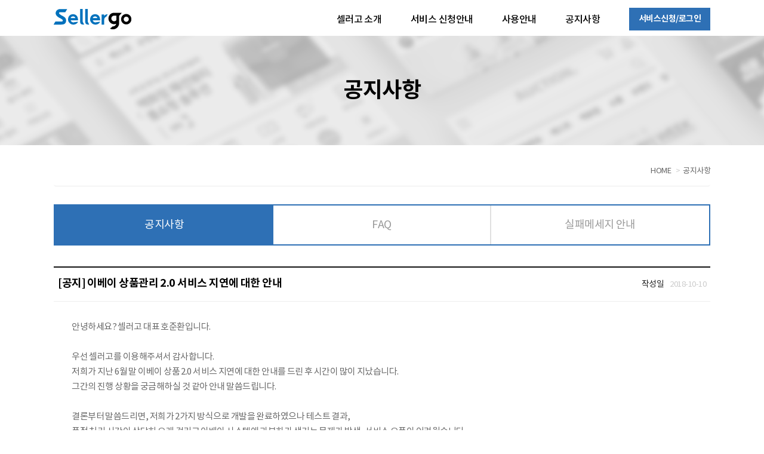

--- FILE ---
content_type: text/html; Charset=utf-8
request_url: http://www.sellergo.net/sub/04/board/board_content.asp?idx=87&page=11&t_name=BOARD1&b_type=&b_word=&b_kinds=
body_size: 14194
content:


<!doctype html>
<html class="no-js" lang="ko">
<head>
<meta charset="utf-8">
<meta http-equiv="x-ua-compatible" content="ie=edge">
<title>셀러고 - 온라인 셀러를 위한 품절관리솔루션</title>
<meta property="og:type" content="website">
<meta property="og:title" content="셀러고 - 온라인 셀러를 위한 품절관리솔루션">
<meta property="og:description" content="오픈마켓, 소셜커머스 셀러를 위한 품절, 재고수정 솔루션 셀러고">
<meta property="og:image" content="http://seller.manse.kr/images/sellergo.jpg">
<meta property="og:url" content="http://www.sellergo.net">
<meta name="description" content="오픈마켓,소셜커머스 셀러를 위한 품절, 재고수정 솔루션 셀러고">
<meta name="viewport" content="width=device-width, initial-scale=1, minimum-scale=1, maximum-scale=2, user-scalable=yes, target-densitydpi=medium-dpi">
<meta name="format-detection" content="telephone=no, address=no, email=no" />
<link rel="canonical" href="http://www.sellergo.net/">
<link rel="stylesheet" href="/css/flexslider.css">
<link rel="stylesheet" href="/css/owl.carousel.css">
<link rel="stylesheet" href="/css/style.css">
<!--[if lt IE 10]>
	<link rel="stylesheet" href="/css/ie9.css">
<![endif]-->
<!--[if lt IE 9]>
	<script src="/js/vendor/html5shiv.min.js"></script>
	<script src="/js/vendor/respond.min.js"></script>
<![endif]-->
<script src="/js/vendor/modernizr-2.8.3.min.js"></script>
<script src="/js/vendor/jquery.min.js"></script>
<script src="/js/vendor/bootstrap.min.js"></script>
<script src="/js/vendor/jquery.flexslider-min.js"></script>
<script src="/js/vendor/owl.carousel.js"></script>
<script src="/js/vendor/jquery.dotdotdot.js"></script>
<script src="/js/plugins.js"></script>
<script src="/js/main.js"></script>

<script type="text/javascript" src="/script/form_check.js"></script>
<script type="text/javascript" src="/script/common.js"></script>

<script src="http://dmaps.daum.net/map_js_init/postcode.v2.js"></script>
<script LANGUAGE="javascript">
function openDaumPostcode(wo, addr) {
	new daum.Postcode({
		oncomplete: function(data) {
			if (data.userSelectedType=="R") {
				document.getElementById(wo).value = data.zonecode;
				document.getElementById(addr).value = data.roadAddress;
			} else {
				document.getElementById(wo).value = data.postcode1+data.postcode2;
				document.getElementById(addr).value = data.jibunAddress;
			}
		}
	}).open();
}
</script>
<!-- 네이버 광고 프리미엄 로그 분석 --> 
<script type="text/javascript" src="//wcs.naver.net/wcslog.js"> </script> 
<script type="text/javascript"> 
if (!wcs_add) var wcs_add={};
wcs_add["wa"] = "s_1b6c7496fcf7";
if (!_nasa) var _nasa={};
wcs.inflow();
wcs_do(_nasa);
</script>

<!-- Google Tag Manager -->
<script>(function(w,d,s,l,i){w[l]=w[l]||[];w[l].push({'gtm.start':
new Date().getTime(),event:'gtm.js'});var f=d.getElementsByTagName(s)[0],
j=d.createElement(s),dl=l!='dataLayer'?'&l='+l:'';j.async=true;j.src=
'https://www.googletagmanager.com/gtm.js?id='+i+dl;f.parentNode.insertBefore(j,f);
})(window,document,'script','dataLayer','GTM-KWH8Q6W');</script>
<!-- End Google Tag Manager -->

<!-- Global site tag (gtag.js) - Google Analytics -->
<script async src="https://www.googletagmanager.com/gtag/js?id=UA-118659717-1"></script>
<script>
  window.dataLayer = window.dataLayer || [];
  function gtag(){dataLayer.push(arguments);}
  gtag('js', new Date());

  gtag('config', 'UA-118659717-1');
</script>

<link rel="shortcut icon" href="/images/favicon.ico">

</head>
<body>
<!-- Google Tag Manager (noscript) -->
<noscript><iframe src="https://www.googletagmanager.com/ns.html?id=GTM-KWH8Q6W"
height="0" width="0" style="display:none;visibility:hidden"></iframe></noscript>
<!-- End Google Tag Manager (noscript) -->
	
<!-- Facebook Pixel Code -->
<script>
!function(f,b,e,v,n,t,s)
{if(f.fbq)return;n=f.fbq=function(){n.callMethod?
n.callMethod.apply(n,arguments):n.queue.push(arguments)};
if(!f._fbq)f._fbq=n;n.push=n;n.loaded=!0;n.version='2.0';
n.queue=[];t=b.createElement(e);t.async=!0;
t.src=v;s=b.getElementsByTagName(e)[0];
s.parentNode.insertBefore(t,s)}(window,document,'script',
'https://connect.facebook.net/en_US/fbevents.js');
 fbq('init', '243560859722948'); 
fbq('track', 'PageView');
</script>
<noscript>
 <img height="1" width="1" 
src="https://www.facebook.com/tr?id=243560859722948&ev=PageView
&noscript=1"/>
</noscript>
<!-- End Facebook Pixel Code -->

<!--[if lt IE 9]>
        <div class="browser-mask"><p class="browser-upgrade"><strong>구 버전</strong>의 브라우저를 사용하고 있습니다. 원활한 사용자 환경을 위해 <a href="http://browsehappy.com/">브라우저를 업그레이드</a>하십시오.</p></div>
    <![endif]-->
<a id="skippy" class="sr-only focusable" href="#content">주요콘텐츠로 건너뛰기</a>


<!-- .index -->


<div id="wrap">

<header>
	<div class="container">
		<h1><a href="/"><img src="/images/logo.png" alt=""></a></h1>
		<button type="button" id="toggle-open" class="btn visible-xs"><i class="la la-bars"><span class="sr-only">메뉴열기</span></i></button>
		<nav id="gnb" class="hidden-xs">
			<ul>
				<li><a href="http://www.sellergo.net/">셀러고 소개</a></li>
				<li><a href="http://www.sellergo.net/sub/02/sub_1.asp">서비스 신청안내</a></li>
				<li><a href="http://www.sellergo.net/sub/03/board/board_list.asp?t_name=BOARD2">사용안내</a></li>
				<li><a href="http://www.sellergo.net/sub/04/board/board_list.asp?t_name=BOARD1">공지사항</a></li>
				<li><a href="https://app.sellergo.net" target="_blank" class="btn blue">서비스신청/로그인</a></li>
			</ul>
		</nav><!-- #gnb -->
		<div class="toggle-nav-wrap">
			<button type="button" id="toggle-close" class="btn visible-xs"><i class="la la-close" aria-hidden="true"><span class="sr-only">메뉴닫기</span></i></button>
			<div class="toggle-nav visible-xs">
			<nav>
				<h1 class="hidden">모바일메뉴</h1>
				<ul>
					<li><a href="http://www.sellergo.net/">셀러고 소개</a></li>
					<li><a href="http://www.sellergo.net/sub/02/sub_1.asp">서비스 신청안내</a></li>
					<li><a href="http://www.sellergo.net/sub/03/board/board_list.asp?t_name=BOARD2">사용안내</a></li>
					<li><a href="http://www.sellergo.net/sub/04/board/board_list.asp?t_name=BOARD1">공지사항</a></li>
					<li><a href="https://app.sellergo.net" target="_blank" class="btn blue">서비스신청/로그인</a></li>
				</ul>
			</nav><!-- #gnb -->
		</div>
		<!-- /.toggle-nav -->
	</div>
	<!-- /.toggle-nav-wrap -->
	<!-- [E] 모바일 메뉴 -->
	</div>
</header><!-- /#header -->

<div id="content">
  <div class="sub-top">
    <h1>공지사항</h1>
    <a href="javascript:history.go(-1)" title="뒤로" class="go-back"><i class="fa fa-angle-left" aria-hidden="true"></i></a>
  </div>
  <!-- /.sub-top  -->
  <div class="sub-content">
		<div class="container">
			<ol class="breadcrumb">
				<li>HOME</li>
				<li>공지사항</li>
			</ol>
			<div class="sub-category">
				<div class="tab-nav justified">
					<ul>
						<li class="active"><a href="javascript:MenuLink('41');">공지사항</a></li>
						<li ><a href="javascript:MenuLink('42');">FAQ</a></li>
						<li ><a href="javascript:MenuLink('43');">실패메세지 안내</a></li>
					</ul>
				</div>
			</div>
			<div class="board-view">
	<div class="view-header">
		<strong>[공지] 이베이 상품관리 2.0 서비스 지연에 대한 안내</strong>
		<span><b>작성일</b>2018-10-10</span>
	</div>
	<div class="view-body">
		<div class="board-con">
			
			<div><p>안녕하세요? 셀러고 대표 호준환입니다.</p><p>&nbsp;</p><p>우선 셀러고를 이용해주셔서 감사합니다.</p><p>저희가 지난 6월 말 이베이 상품 2.0 서비스 지연에 대한 안내를 드린 후 시간이 많이 지났습니다.</p><p>그간의 진행 상황을 궁금해하실 것 같아 안내 말씀드립니다.</p><p>&nbsp;</p><p>결론부터 말씀드리면, 저희가 2가지 방식으로 개발을 완료하였으나 테스트 결과,</p><p>품절 처리 시간이 상당히 오래 걸리고 이베이 시스템에 과부하가 생기는 문제가 발생, 서비스 오픈이 어려웠습니다.</p><p>현재는 이베이 측에 저희 상황을 전달했고 문제 해결을 위해 협의 중에 있습니다.</p><p>&nbsp;</p><p>자세한 내용은 다음과 같습니다.</p><p>&nbsp;</p><p><b>1. 이베이 상품 2.0 개발 진행 상황 - 셀러고는 지난 5개월 동안 2가지 방식으로 개발을 진행했습니다.</b></p><p>① 상품 1.0과 동일한 방식 : 상품 1.0처럼 필요한 데이터만 수집해서 판매 상태와 재고수량을 변경하는 방식입니다.</p><p>② 사람이 하는 것처럼 동일하게 재현하는 방식 : 프로그램이 사람처럼 웹브라우저를 띄워 하나하나 메뉴를 클릭하며 판매 상태와 재고수량을 변경하시는 방식입니다.</p><p>&nbsp;</p><p><b>2. 개발 완료 후 발생한 이슈 - 상품 2.0은 옵션 상태를 변경하려면 모든 데이터를 한 번에 불러와서 처리하므로 상당한 시간이 소요됩니다.</b></p><p>사용자가 직접 ESMPLUS에서 상품 2.0으로 등록한 상품을 불러오는데 약 10초 정도의 시간이 소요되며, 상품 정보 수정 후 재저장하면 배 이상의 시간이 소요됩니다. 이는, 셀러고를 통해 처리하더라도 시간 상 큰 차이가 없었습니다.</p><p>이유는 상품 1.0은 옵션 수정을 위한 별도의 기능이 있었으나, 2.0은 동일한 기능이 없어 옵션 수정 시 상품과 관련된 모든 데이터를 처리하다보니 소요 시간이 상당히 오래 걸립니다.</p><p>시간이 오래 걸리더라도 서비스를 오픈하자는 의견이 있었으나, 대량으로 처리하면 시간이 계속 지연되어 비정상적으로 처리되거나 데이터가 유실되는 문제가 발생하다보니 오픈할 수가 없었습니다.</p><p>&nbsp;</p><p><b>3. 해결 방안 및 오픈 일정 - 이베이와 협의 중에 있습니다.</b></p><p>이슈 해결을 위해 현재 이베이와 협의 중이며, 2가지를 요청한 상황입니다.</p><p>① 상품 2.0의 옵션 수정 방식을 1.0처럼 변경할 수 있는 메뉴를 요청했습니다.</p><p>이렇게 되면 기존과 마찬가지로 처리해야 하는 데이터양이 줄어들어 빠른 품절 처리가 가능합니다.</p><p>다만, 이베이 측도 이 이슈와 관련하여 개발 계획은 있으나 정확한 일정은 확정하기 어려운 상황이라고 합니다.</p><p>② 이베이 연동 프로그램(API) 요청</p><p>이베이에서 제공하는 연동 프로그램을 통한 개발 방식으로 현재 프로그램을 요청한 상태이며, 이베이 측에서 내부 검토 중에 있습니다.</p><p>&nbsp;</p><p>따라서 10월 말 오픈 예정으로 진행하고 있으나, 위의 2가지 대안으로 이베이와 협의하면서 진행하다보니 정확한 일정에 대해서는 재공지 해드려야 할 것 같습니다.</p><p>회원분들의 불편한 상황 깊이 공감하고 있으며, 저희도 빠른 해결안을 만들지 못해 답답하고 송구합니다.</p><p>빠른 시일 내로 서비스할 수 있도록 이베이와 신속하게 협의해 나가도록 하겠습니다.</p><p>&nbsp;</p><p>감사합니다.</p><p>&nbsp;</p></div>
		</div>
	</div>
	<div class="btn-box">
		<a href="board_list.asp?page=11&t_name=BOARD1&b_type=&b_word=&b_kinds=" class="btn line blue">목록</a><a href='board_content.asp?t_name=BOARD1&b_type=&b_word=&b_kinds=&idx=86' class='btn line blue'><i class='fa fa-caret-left' aria-hidden='true'></i>&nbsp;&nbsp;이전글</a><a href='board_content.asp?t_name=BOARD1&b_type=&b_word=&b_kinds=&idx=88' class='btn line blue'><i class='fa fa-caret-right' aria-hidden='true'></i>&nbsp;&nbsp;다음글</a>
	</div>
</div>
<!-- /.board-view -->



<form name="bForm" method="post">
<input type="hidden" name="idx" value="87">
<input type="hidden" name="page" value="11">
<input type="hidden" name="t_name" value="BOARD1">
<input type="hidden" name="b_type" value="">
<input type="hidden" name="b_kinds" value="">
<input type="hidden" name="b_word" value="">
<input type="hidden" name="ref" value="87">
<input type="hidden" name="re_step" value="0">
<input type="hidden" name="re_level" value="0">
<input type="hidden" name="pwd">
</form>
<SCRIPT LANGUAGE="JavaScript">
<!--
function DeletePass() {
	var PassBox;
	PassBox = window.open("passform.asp", "PassBox", "width=300, height=157, top=300, left=300");
}

function PassDelSubmit(){
	document.bForm.action = "board_delete.asp";
	document.bForm.submit();
}

function ReplySubmit(){
	document.bForm.action = "board_write.asp";
	document.bForm.submit();
}
//-->
</SCRIPT>
		</div>
		<!-- /.container -->
  </div>
  <!-- /.sub-content -->
</div>
<!-- Footer::S -->
  <footer>
  <div class="container-fluid">
    <span class="logo"><img src="/images/logo_footer.png" alt=""></span>
    <address>(주)셀러고  <span>/</span>   호준환  <span>/</span>   경기도 수원시 영통구 봉영로 1617, 726호(영통동, 훼미리타워)  <span>/</span>   사업자등록번호 : 513-86-00529  <span>/</span>   전화번호 : 02-6243-7071 (월~금 10:00~18:00)  <span>/</span>   이메일 : contact@sellergo.net </address>
    <ul class="list-inline">
      <li><a href="https://blog.naver.com/sellergonet" target="_blank"><img src="/images/ico_blog.png" alt=""></a></li>
      <li><a href="https://pf.kakao.com/_gMqqxl" target="_blank"><img src="/images/ico_kakaoP.png" alt=""></a></li>
    </ul>
    <span class="scroll-top visible-xs"><i class="la la-angle-up" aria-hidden="true"><span class="sr-only">맨위로</span></i></span>
  </div>
  </footer><!-- /#footer -->
</div>
<!-- /#wrap -->



<iframe name="HiddenFrame" style="display:none;" align="center"></iframe>

</body>
</html>


<!-- Footer::E -->


--- FILE ---
content_type: text/css
request_url: http://www.sellergo.net/css/style.css
body_size: 24960
content:
@charset "utf-8";
@import url('common.css');

body {font-family: 'noto', HelveticaNeue, AppleSDGothicNeo, sans-serif;}
#wrap {position: relative;}
#wrap>#content {min-height: 400px; padding-top:60px;}
.container {width: 1130px; margin:0 auto;}
.flexslider {background: none;}
.owl-nav [class*=owl-] {width:18px;height:22px;margin-top:-11px;line-height: 22px;background: #fff;border-radius: 0;font-size: 0; z-index: 2;}
.owl-nav .owl-prev {background: url(/images/btn_prev.gif)}
.owl-nav .owl-next {background: url(/images/btn_next.gif)}
.flex-control-paging li a.flex-active {background: #0066b3}
.flex-control-paging li a {background: #ebebeb; box-shadow: none; width: 13px; height: 13px;}

/* HEADER */
header {position:fixed; width:100%; height: 60px;padding-top: 15px;background: #fff; z-index:999;}
header h1 {float: left;font-size: 0;margin: 0;}
header h1 a {display: block;}
header #gnb {float: right;font-size: 0;}
header #gnb>ul {font-size: 16px;font-weight: 600;}
header #gnb>ul>li {display: inline-block;margin-left: 45px;}
header #gnb>ul>li:last-child .btn {font-weight: 800;padding: 8px 15px;margin-top: -2px;}

/* FOOTER */
footer {background: #f2f2f2;padding: 50px 0; margin-top: 100px; color: #666; letter-spacing: -1px; text-align: center;}
footer address {display: block;margin: 1.5em 0}
footer address span {padding: 0 5px;font-size: 80%;color: #ddd;}
footer ul {}
footer li+li {margin-left: 1em;}

/* MAIN */
.main-visual {position: relative;}
.main-visual .item {height: 530px;position: relative;text-align: center;background-position: 50% 0;background-repeat: no-repeat;}
.main-visual .item .txt {display: block;line-height: 530px;}
.main-visual .item .txt img {width: auto;height: auto;display: inline-block;vertical-align: middle;}
.index footer {margin-top: 0;}
.index section {padding: 80px 0; text-align: center;background-repeat: no-repeat;background-position: 50% 50%; letter-spacing: -1px}
.index section h1 {font-size: 28px;font-weight: bold; margin-bottom: 35px; position: relative;}
.index section p {color: #666; font-size: 17px;}
.index section strong {font-size: 20px;display: block;margin-bottom: 1em;}
.index section h1+strong {font-weight: 600;margin-top: -25px;}
.index section li {vertical-align: top;}
.index section li strong {margin-bottom: 1em;}
.index section p.small {font-size: 15px;line-height: 1.6}
.index section .btn {width: 200px;height: 50px; font-size: 15px;background: none !important;}
.index section h1 .btn {width: 40px;height: 40px; font-size: 24px;padding: 0;line-height: 40px;position:absolute;right: 0;top: 0;margin-top: -5px;}
.index section:nth-of-type(1) {background-image: url(/images/bg_main_section1.png);background-position: 50% 100%}
.index section:nth-of-type(1) p {padding-bottom: 49.5%;}
.index section:nth-of-type(2) {background-color: #fafafa;}
.index section:nth-of-type(2) li {padding: 0 80px}
.index section:nth-of-type(2) .img {margin-bottom: 2em;}
.index section:nth-of-type(3) {background-image: url(/images/bg_main_section3.jpg)}
.index section:nth-of-type(3) p {padding-top: 42%;}
.index section:nth-of-type(4) {background-color: #fafafa; background-image: url(/images/bg_main_section4.png);}
.index section:nth-of-type(4) p {padding-top: 30%;}
.index section:nth-of-type(5) {background-image: url(/images/bg_main_section5.png);}
.index section:nth-of-type(5) p {padding-top: 30%;}
.index section:nth-of-type(6) {background-color: #fafafa; background-image: url(/images/bg_main_section6.png);}
.index section:nth-of-type(6) p {padding-bottom: 38.1818%;}
.index section:nth-of-type(7) p:last-child {margin-top: 60px;}
.index section:nth-of-type(8) {background-image: url(/images/bg_main_section7.jpg)}
.index section:nth-of-type(8) h1 {color: #fff;margin-bottom: 0;}
.index section:nth-of-type(8) p {color: #fff;margin-bottom: 5%;}
.index section:nth-of-type(8) ol {margin: 3% auto; background: url(/images/bg_flow_arr.png) no-repeat 50% 50%;}
.index section:nth-of-type(8) li {width: 340px; padding: 0; height: 208px; font-size: 15px;color: #666;background: url(/images/bg_main_cic.png) no-repeat 50% 0;}
.index section:nth-of-type(8) strong {color: #2e70b5;margin-top: 17%;margin-bottom: 5%;}
.index section:nth-of-type(9) {background-color: #fafafa}
.index section:nth-of-type(9) li {width: 330px;float: left;text-align: left}
.index section:nth-of-type(9) li+li {margin-left: 55px;}
.index section:nth-of-type(9) li strong {margin-bottom: 0.5em;margin-top: 1em;font-size: 18px}
.index section:nth-of-type(9) li p {font-size: 14px}
.index section:nth-of-type(9) li span {color: #bbb; display: block;margin-top: 1em; font-size: 13px;}
.index section:nth-of-type(10) ul {border-top: 2px solid #111;}
.index section:nth-of-type(10) li {padding: 1.5em 1em;text-align: left;position: relative; border-bottom: 1px solid #ededed}
.index section:nth-of-type(10) strong {margin-bottom: .7em;font-size: 18px}
.index section:nth-of-type(10) p {font-size: 15px}
.index section:nth-of-type(10) span {position: absolute;right: 0;top: 0;margin-top: 1.5em;margin-right: 1em; color: #bbb; font-size: 13px;}

.sub-board .thumb {margin-bottom:15px;}
.sub-board li {width: 330px;float: left; text-align: left; margin-right: 55px; margin-bottom:50px;}
.sub-board li:nth-child(3n+3) {margin-right:0px;}
.sub-board li strong {margin-bottom: 0.5em;margin-top: 1em;font-size: 18px}
.sub-board p {font-size: 14px}
.sub-board li span {color: #bbb; display: block;margin-top: 1em; font-size: 13px;}

/* SUB */
.breadcrumb {font-size: 13px; text-align: right;color: #666; margin-top: 35px; border-bottom: 1px solid #ebebeb; padding-bottom: 15px; margin-bottom: 30px;}
.sub-top {text-align: center; background: url(/images/bg_sub_top.png) no-repeat 50% 50%;background-size: cover}
.sub-top h1 {font-size: 36px; font-weight: bold; padding-top: 2em;padding-bottom: 2em;}
.sub-top .go-back {display: none}
.sub-top .sub-location {display: none;}
.sub-content {overflow: hidden}
.sub-content h2 {font-weight: 600;font-size: 44px;margin-top: 70px;margin-bottom: 40px;position: relative; overflow: hidden;}

/* 회원가입안내 */
.service-guide-flow {}
.service-guide-flow b {display:block; font-size:20px; text-align:center;}
.service-guide-flow b.pd {clear:both; padding-top:50px;}
.service-guide-flow b.pd.left {text-align:left; margin-left:-15px;}
.service-guide-flow>ol>li {display: table; width: 100%; border-collapse: collapse; background: #f4f4f4; color: #666}
.service-guide-flow>ol>li {margin-bottom: 70px; position: relative;}
.service-guide-flow>ol>li:after {content: "";display: block; position: absolute; left: 0; right: 0; height: 70px; bottom: -70px; background: url(/images/arr_guide_flow.png) no-repeat 50% 50%}
.service-guide-flow>ol>li+li:last-child {margin-bottom: 0;}
.service-guide-flow>ol>li+li:last-child:after {display: none}
.service-guide-flow>ol>li>div {display: table-cell;vertical-align: top; padding: 2em; font-size: 15px}
.service-guide-flow>ol>li .img {width: 1%;}
.service-guide-flow>ol>li .img img {max-width: none; border: 1px solid #e5e5e5;}
.service-guide-flow>ol>li .txt {padding-top: 4em; padding-left: 1em;}
.service-guide-flow>ol>li strong {font-size: 28px; color: #000}
.service-guide-flow>ol>li p {margin: 2em auto}
.service-guide-flow>ol>li p:first-child {margin-top: 0;}
.service-guide-flow>ol>li li {line-height: 1.7}
.service-guide-flow .btn-box .btn {padding: 18px 60px}
.service-guide-flow table {width:100%; margin-top:20px;}
.service-guide-flow table th {border-top:1px solid #eee; border-bottom:1px solid #eee; background:#f7f7f7; padding:10px; text-align:center;}
.service-guide-flow table td {text-align:center; padding:10px; border-bottom:1px solid #eee;}
.service-guide-flow table td:nth-child(2n+1) {border-right:1px solid #eee;}
.service-guide-flow span.tx {display:block; margin-top:10px;}
ul.eshop {margin-top:30px;}
ul.eshop li {float:left; width:33.33%; margin-bottom:30px; padding-bottom:30px; border-bottom:1px solid #eee;}
ul.eshop li img {float:left; margin-right:20px;}
ul.eshop li b {display:block; text-align:left; font-size:14px; margin:20px 0 5px 0;}
ul.eshop li span {color:#666; font-size:12px;}

/* 고객센터 */
.customer-center {float: left;width: 860px;}
.customer-center .top-search {padding: 30px;text-align: center;background: #fcfcfc;border: 1px solid #ddd;margin-bottom: 4%;}
.customer-center .lead {font-size: 27px;}
.customer-center .search-keyword {margin: 15px auto;color: #888}
.customer-center .search-keyword a {display: inline-block;vertical-align: top;padding: 0 10px}
.customer-center .search-keyword a+a:before {content: "";border-left: 1px solid #ddd;height: 10px;display: inline-block;left: -10px;position: relative;}
.customer-center .input-group {max-width: 285px;margin: 15px auto;}
.customer-center .input-group-btn .btn {min-width: 60px}
.customer-center .top-search .help-block {font-size: 14px;}
.customer-center .terms {height: 650px}
.faq-content .top-search {background: none;padding: 12px;border-color: #e5e5e5;margin-bottom: 10px;}
.faq-content .input-group {max-width: 512px;margin: 0 auto;}
.faq-content .input-group .form-control {height: 28px;border-right: 0;}
.faq-content .input-group .btn {height: 28px;font-family: 'Montserrat';font-size: 11px;font-weight: bold;text-shadow: 1px 1px #666;background: linear-gradient(#999, #888); border-color: #666;margin-left: 0;box-shadow: 1px 1px rgba(0, 0, 0, 0.1)}
.faq-content .faq-list {border-top: 0;}
.faq-content .faq-list dt {padding-left: 40px;}
.faq-content .faq-list dt:before {width: 40px;}
.faq-content .faq-list dd {padding-left: 40px;}
.faq-content .faq-list dd:before {width: 40px;}
.faq-category {font-size: 12px; margin-bottom: 0;}
.faq-category li {width: 12.5%}
.faq-list {border-top: 1px solid #888;font-size: 13px;}
.faq-list dt {padding: 12px;padding-left: 180px; color: #222; border-bottom: 1px solid #eee;position: relative;font-weight: normal;}
.faq-list dt span {width: 110px;text-align: center;display: inline-block;margin-left: -110px;color: #0059c4;font-weight: 600;}
.faq-list dt.active a {}
.faq-list dt:before {content: 'Q';display: inline-block;padding: 11px 0;position: absolute;left: 0;top: 0;width:  70px;font-weight: bold; color: #222; text-align:  center;}
.faq-list dd {display: none;line-height: normal;padding: 20px 12px;padding-left: 180px;border-bottom: 1px solid #eee;background: #fbfbfb;position: relative;}
.faq-list dd:before {content: 'A';display: inline-block;padding: 19px 0;position: absolute;left: 0;top: 0;width:  70px;text-align:  center;font-weight: bold;color:  #059ec8;}
.board-list table.table {text-align: center;border-top: 1px solid #888;}
.board-list table.table tr.notice td:first-child {color: #059ec8}
.board-list table.table th, .board-list table.table td {border-color: #eee; text-align: center; font-weight: 600}
.board-list table.table td {color: #888; font-weight: normal;}
.board-list table.table td img {margin: 0 3px;}
.board-list table.table td.state {color: #888;}
.board-list table.table td.state b {color: #222;}
.board-list table.table td.title {text-align: left; color: #222;}
.board-list table.table td.reply .title {padding-left: 20px;}
.board-list table.table td.date a {color: #059ec8; display: block;}
.board-list table.table td.order-no {color: #059ec8}
.board-list table.table td.price {color: #222}
.board-list table.table td.price b {}
.board-list table.table td.price span {color: #059ec8;margin-left: 10px;}
.board-list table.table td.state .btn {background: none; border-bottom: 1px solid #ddd;padding: 0;padding-bottom: 3px}
.board-list table.table td b {color: #222;}
.board-view .view-header {border-top: 2px solid #111;border-bottom: 1px solid #eee; padding: 1em 0.5em; overflow: hidden}
.board-view .view-header strong {font-size: 18px;}
.board-view .view-header span {float: right; color: #ccc; font-size: 13px; line-height: 2;}
.board-view .view-header b {color: #222;font-weight: normal; font-size: 14px; margin: 0 10px}
.board-view .view-body {padding: 2em; min-height: 300px; line-height: 1.7; font-size: 15px; color: #666}
.board-view .btn-box {border-top: 1px solid #eee;padding-top: 2em;}
.board-write table.table textarea {min-height: 280px;}
.board-write select {width: auto;min-width: 150px;}
.board-write .email div>div, .board-write .addr div>div{margin-bottom: 5px;}
.board-write .email div>div:last-child, .board-write .addr div>div:last-child  {margin: 0;}
.board-list .btn-box, .board-view .btn-box, .board-write .btn-box {}
.board-list .btn-box .btn, .board-view .btn-box .btn, .board-write .btn-box .btn {min-width: 100px;padding: 8px 12px;}

/* 모바일 (992px 미만) */
@media (max-width: 991px) {
    body {font-family: sans-serif;}
    .container {width: 100%;}
    #wrap {position: relative;padding-top:60px;overflow-x: hidden;}
    #wrap>#content {min-height: inherit; padding-top:0px;}
    .owl-nav [class*=owl-] {width:15px;height:30px;margin-top:-15px;line-height: 28px; background: rgba(0, 0, 0, 0.2);font-size: 14px;}
    .flex-direction-nav a {width:15px;height:30px;margin-top:-15px;line-height: 28px;color: #fff; text-align: center !important; background: rgba(0, 0, 0, 0.2);border-radius: 0; z-index: 2;}
    .flex-direction-nav a:before {display: none}
    .flex-direction-nav .flex-prev {opacity: 1;}
    .flex-direction-nav .flex-next {opacity: 1;}
    .flex-direction-nav .flex-disabled {opacity: 1 !important;z-index: 0}
    .flex-control-paging li a {width: 10px; height: 10px;}


    /* HEADER */
    header {position: fixed;left: 0;right: 0;top: 0; padding-top: 0; text-align: center; background: rgba(255, 255, 255, 0.97);border-bottom: 1px solid #ddd;z-index: 9;}
    header h1 {margin: 0 auto; float: none; display: inline-block; line-height: 60px;}
    header h1 img {height: 30px;margin-top: 1px;}
    .toggle-nav-wrap {display: none;position: fixed;left: 0;top: 0;width: 100%;height: 100%;overflow: hidden;background: rgba(0, 0, 0, 0.6);overflow: hidden;z-index: 1;}
    .toggle-nav.active {display: block;margin-left: 0;-webkit-transition: all .5s;transition: all .5s;}
    #toggle-open {position: absolute;left: 15px;top: 0;padding: 0;font-size: 24px;background: none;height: 100%;}
    #toggle-close {position: absolute; left: 200px;top: 0;padding: 0;margin: 0 10px;line-height: 1; height: 38px; font-size: 24px; color: #fff; background: none;}
    .toggle-nav {width: 200px;height: 100%;position: absolute;top: 0;left: 0; text-align: left;margin-left: -59%;overflow-y: auto; background: #fff;-webkit-transition: all .5s;transition: all .5s;}
    .toggle-nav nav {float: none; font-size: 17px}
    .toggle-nav nav>ul>li {position: relative;border-bottom: 1px solid #ddd;display: block;margin: 0;line-height: normal;}
    .toggle-nav nav>ul>li a {display: block;padding: 0.8em 12px;position: relative;}
    .toggle-nav nav>ul>li>a:after {content: "\f112";font: normal normal normal 14px/1.5 LineAwesome; position: absolute;right: 0;margin: 0 12px;}
    .toggle-nav nav>ul>li:last-child .btn {text-align: left;padding: 0.8em 12px; font-size: 17px}

    /* FOOTER */
    footer {padding: 2em 0;font-size: 0.85em; margin-top: 50px;}
    footer span.logo {display: block;}
    footer span.logo img {height: 20px;}
    footer li img {height: 20px}
    footer li+li {margin-left: 0}
    footer .scroll-top {position:fixed; right:15px; bottom:0; background:#000; width:35px; height:35px; color:#fff; line-height:35px; text-align:center; cursor:pointer; border-radius:100%; opacity:0;-webkit-transition:all 0.3s;transition:all 0.3s;z-index: 3}
    footer .scroll-top.is-showing {bottom:55px; opacity:0.3;}

    /* MAIN */
    .main-visual {}
    .main-visual .item {height: auto;}
    .main-visual .item .txt {line-height: 200px}
    .main-visual .item .txt img {max-width: 60%;}
    .index section {padding: 10% 0;background-size: 180%}
    .index section h1 {font-size: 21px;margin-bottom: 1em;line-height: 1.4}
    .index section p {font-size: 15px;}
    .index section br {display: none}
    .index section li strong {font-size: 16px;}
    .index section li p {font-size: 14px;}
    .index section h1+strong {font-weight: 600;margin-top: -0.7em; font-size: 17px}
    .index section p.small {font-size: 14px;}
    .index section .btn {width: auto;height: auto; font-size: 17px;}
    .index section h1 .btn {width: 20px;height: 20px; font-size: 15px;line-height: 18px;top: 50%;margin-top: -10px;}
    .index section:nth-of-type(1) {background-position: 50% 90%}
    .index section:nth-of-type(2) li {display: table; border-collapse: collapse;width: 100%;font-size: 12px; text-align: left; position: relative}
    .index section:nth-of-type(2) li>div {display: table-cell;vertical-align: middle; padding: 0 1em;}
    .index section:nth-of-type(2) li+li {margin-top: 1em;}
    .index section:nth-of-type(2) .img {margin-bottom: 0;width: 30%;}
    .index section:nth-of-type(2) strong {margin-bottom: 0.5em;}
    .index section:nth-of-type(3) {background-position: 50% 35%}
    .index section:nth-of-type(4) {background-position: 50% 35%}
    .index section:nth-of-type(5) {background-position: 50% 40%}
    .index section:nth-of-type(6) {background-position: 50% 80%}
    .index section:nth-of-type(7) p:last-child {margin:0 auto;width:90%;margin-top: 5%;}
    .index section:nth-of-type(8) {background-size: cover}
    .index section:nth-of-type(8) ol {margin: 20px auto; background-size: 100%; overflow: hidden}
    .index section:nth-of-type(8) li {float: left;width: 31%; padding: 0 10px; margin: 0 1%; height: auto;padding-top: 31%; font-size: 12px;background-size: 100%; position: relative; line-height: 18px;}
    .index section:nth-of-type(8) li span {display: block;width: 100%; position: absolute;left: 50%;top: 50%; transform: translate(-50%, -50%)}
    .index section:nth-of-type(8) li br {display: block}
    .index section:nth-of-type(8) strong {margin-top: 0;margin-bottom: 5px;line-height: 18px;}
    .index section:nth-of-type(9) ul {margin: 0 -0.5em}
    .index section:nth-of-type(9) li {width: 50%;padding: 0 0.5em;}
    .index section:nth-of-type(9) li+li {margin-left: 0;}
    .index section:nth-of-type(9) li:last-child {display: none}
    .index section:nth-of-type(9) li strong {font-size: 16px;}
    .index section:nth-of-type(9) li p {font-size: 14px}
    .index section:nth-of-type(9) li span {font-size: 12px;}
    .index section:nth-of-type(10) li {padding: 1em 0.5em}
    .index section:nth-of-type(10) strong {font-size: 16px;}
    .index section:nth-of-type(10) p {font-size: 14px;}
    .index section:nth-of-type(10) span {font-size: 12px;position: static;}

	.sub-board ul {margin: 0 2%;}
    .sub-board li {float:left; width: 48%; float: left; text-align: left; margin-right:4%; margin-bottom:5%;}
    .sub-board li:nth-child(2n+2) {margin-right:0px;}
    .sub-board li:nth-child(2n+3) {margin-right:4%;}
    .sub-board li strong {font-size: 16px;}
    .sub-board li p {font-size: 14px}
    .sub-board li span {font-size: 12px;}

    /* SUB */
    .breadcrumb {display: none}
    .sub-top {position: relative;position:relative;overflow: hidden; background:#f7f7f7; text-align: center;border-bottom: 1px solid #ddd; margin-bottom: 1em;}
    .sub-top h1 {font-size: 17px;padding: 1em 0;}
    .sub-top .go-back {display: block;position:absolute;left: 0;top: 50%; line-height: 24px; margin-top: -13px; margin-left: 15px;font-size:24px;z-index:2;}
    .sub-top .sub-location {display: block;text-align: center;padding: 10px 15px;border-bottom: 1px dotted #ddd;}
    .sub-top .sub-top-img {border-top: 1px solid rgba(0, 0, 0, 0.5);}

    /* 회원가입안내 */
    .service-guide-flow {}
    .service-guide-flow>ol>li {display: block;}
    .service-guide-flow>ol>li {margin-bottom: 30px;}
    .service-guide-flow>ol>li:after {height: 30px; bottom: -30px;background-size: 15px;}
    .service-guide-flow>ol>li>div {display: block;}
    .service-guide-flow>ol>li .img {width: auto;}
    .service-guide-flow>ol>li .img img {max-width: 100%;}
    .service-guide-flow>ol>li .txt {padding: 2em;padding-top: 0;}
    .service-guide-flow>ol>li strong {font-size: 21px; font-weight: normal}
    .service-guide-flow>ol>li p {margin: 1em auto}
    .service-guide-flow>ol>li p:first-child {margin-top: 0;}
    .service-guide-flow>ol>li p:last-child {margin-bottom: 0;}
    .service-guide-flow>ol>li li {line-height: 1.7}
    .service-guide-flow .btn-box .btn {padding: 10px 12px; font-size: 15px;}

    /* 고객센터 */
    .customer-center {float: none;width: auto;}
    .customer-center .top-search {padding: 20px;}
    .customer-center .lead {font-size: 18px;}
    .customer-center .input-group {max-width: none;margin: 15px auto;}
    .customer-center .top-search .help-block {font-size: 13px;}
    .customer-center .terms {height: 280px}
    .faq-content .top-search {padding: 12px;}
    .faq-content .input-group {max-width: none;margin: 0}
    .faq-content .faq-list {border-top: 0;}
    .faq-content .faq-list dt {padding-left: 40px;}
    .faq-content .faq-list dt:before {width: 40px;}
    .faq-content .faq-list dd {padding-left: 40px;}
    .faq-content .faq-list dd:before {width: 40px;}
    .faq-category {padding-top: 1px;}
    .faq-category li {width: 25%;}
    .faq-list dt, .faq-list dd {padding: 10px;padding-left: 30px;}
    .faq-list dt span {width: 100%;text-align: left;margin-left: 0;}
    .faq-list dt:before, .faq-list dd:before {padding: 10px;width: 30px;line-height: 1.2;}
    .board-list table.table {text-align: left;border-bottom-color: #eee}
    .board-list table.table thead {display: none}
    .board-list table.table tr:first-child {border-top: 0;}
    .board-list table.table tr.notice td:first-child {background: #059ec8;color: #fff;padding: 1px 5px;border-radius: 2px;}
    .board-list table.table tr {display: block;position: relative;padding: 10px;border-top: 1px dotted #ddd;margin-top: -1px; overflow: hidden;}
    .board-list table.table td {border: 0;padding: 0;display: inline-block;vertical-align: top;font-size: 12px; color: #888;}
    .board-list table.table td+td {margin-right: 5px;}
    .board-list table.table td.no {font-weight: bold;font-size: 11px;display: none}
    .board-list table.table td.hit {display: none}
    .board-list table.table td.date a {text-decoration: underline; position: absolute;right: 0;top: 0;padding: 10px;}
    .board-list table.table td.order-no {text-decoration: underline; position: absolute;right: 0;top: 0;padding: 10px;}
    .board-list table.table td.mileage:before {content: "P"; font-size: 10px; padding: 1px 5px; line-height: 1; margin-right: 3px; background: #00a1c8; color: #fff;border-radius: 2px;}
    .board-list table.table td.title {font-size: 14px;margin: 5px 0; line-height: 1.2; font-weight: bold;display: block;position: relative; height: auto;color: #222;}
    /* .board-list table.table tr:after {content: "";display: block;width: 5px;height: 10px;position: absolute;top: 50%;right: 13px;background: url(/images/arr_right_brd.gif) no-repeat 0 0;margin-top: -5px;background-size: 5px;} */
    .board-list table.table td.img {float: left; width: 60px; height: 60px; margin-right: 10px;}
    .board-list table.table td.writer {}
    .board-list table.table td.reply {padding-left: 12px;}
    .board-list table.table td.reply .title {padding-left: 0;}
    .board-list table.table td.state {position: absolute;right: 0;bottom: 0;padding: 10px;}
    .board-list table.table td.state b {}
    .board-list table.table td.state .btn {padding: 2px 5px; border: 1px solid #ddd;font-size: 12px;}
    .board-view .view-header strong {font-size: 17px;}
    .board-view .view-header span {float: none; display: block; margin-top: 1em;}
    .board-view .view-header b {margin: 0; margin-right: 5px;}
    .board-view .view-body {padding: 1em;min-height: inherit}
    .board-write table.table {border: 0;border-top: 1px solid #ddd; border-bottom: 1px solid #ddd;}
    .board-write table.table tbody {display: block;}
    .board-write table.table tr {display: block; padding: 12px 0; overflow: hidden;}
    .board-write table.table tr+tr {border-top: 1px dotted #ddd;}
    .board-write table.table th {display: block;width: 100%; height: auto; padding: 0;margin-bottom: 10px; border: 0; background: none;}
    .board-write table.table td {display: block;width: 100%; padding: 0; border: 0;}
    .board-write table.table textarea {min-height: 150px;}
    .board-write table.table select {width: 100%;}
    .board-list .btn-box .btn, .board-write .btn-box .btn, .board-view .btn-box .btn {width: auto;height: auto; min-width: 30%; padding: 10px 16px;}

	.service-guide-flow b {display:block; font-size:18px; text-align:center;}
	.service-guide-flow b.pd {clear:both; padding-top:20px;}

	ul.eshop li b {text-align:Center;}
	ul.eshop li {text-align:Center;}
	ul.eshop li img {float:none; margin-right:0px; width:80px;}
	ul.eshop li span {display:block; height:30px;}
}

/* iPhone 5,SE */
@media all and (max-width: 320px) {
    .index section h1 {font-size: 19px;}
    .index section strong {font-size: 15px;}
}


--- FILE ---
content_type: text/css
request_url: http://www.sellergo.net/css/common.css
body_size: 20454
content:
@charset "utf-8";
@import url('bootstrap.css');
@import url('font-awesome.min.css');
@import url('line-awesome.css');
@import url('https://cdn.rawgit.com/theeluwin/NotoSansKR-Hestia/master/stylesheets/NotoSansKR-Hestia.css');
@import url('https://fonts.googleapis.com/css?family=Montserrat:400,600|Roboto:400,700');
@import url('nanumsquareround.css');
@import url('noto.css');

/* COMMON */
html {-webkit-text-size-adjust: none;-moz-text-size-adjust: none;-ms-text-size-adjust: none;text-size-adjust: none;}
body {font-family: HelveticaNeue, AppleSDGothicNeo-Light, sans-serif; color: #000;  letter-spacing: -0.5px; word-spacing: -0.2px; word-break: keep-all}
ul,ol,dl {list-style: none; margin: 0; padding: 0;}
img {max-width: 100%; height: auto;}
h1, h2, h3, h4, h5, h6, p {margin: 0;}
ul,ol,dl {list-style:none;margin-bottom:0;}
label {font-weight:normal;}
p {margin:0;}
address {margin:0;}

/* LINK */
a,a:hover,a:focus,a:visited {color:inherit;text-decoration:none;outline:0;}

/* FORMS */
.form-control {outline: 0 !important;box-shadow: none !important; border-radius: 0;}
.form-control::-moz-placeholder {color: #888;}
.form-control:-ms-input-placeholder {color: #888;}
.form-control::-webkit-input-placeholder {color: #888;}
select {background:#fff url(/images/arr_select1.png) no-repeat 100% 50%;padding-top: 0;padding-bottom: 0;padding-right:20px;background-size: 20px; -webkit-appearance:none;-moz-appearance:none;appearance:none;line-height: normal; position: relative;}
select::-ms-expand {display:none;}
input.calendar {background:#fff url(../img/ico_cal.png) no-repeat 100% 50%;}
@media (min-width: 992px) {
    select.form-control {padding-right: 30px;background-size: 30px;}
}
/*
input[type="checkbox"],input[type="radio"] {width:1px;height:1px;padding:0;margin:-1px;overflow:hidden;clip:rect(0, 0, 0, 0);}
input[type="checkbox"] + label {position:relative;padding-left: 25px;cursor: pointer;}
input[type="checkbox"] + label:before {content: "\f17e";font-family: LineAwesome; font-size: 19px;line-height: 1; color:#ccc; position: absolute;left: 0;top: 50%;margin-top: -9px;}
input[type="checkbox"]:checked + label:before {color: #333}
input[type="radio"] + label {position:relative;padding-left: 25px;cursor: pointer;}
input[type="radio"] + label:before {content: "\f17c"; font-family: LineAwesome; font-size: 19px;line-height: 1; color:#ccc; position: absolute;left: 0;top: 50%;margin-top: -9px;}
input[type="radio"]:checked + label:before {color: #333}
*/
.radio, .checkbox {margin: 0;}
input[type="radio"], input[type="checkbox"] {margin-top: 3px;}
.radio.inline+.radio.inline, .radio.inline+.checkbox.inline, .checkbox.inline+.checkbox.inline {margin-left: 10px;}
.file-upload {position:relative;}
.file-upload input[type="file"] {position:absolute;width:1px;height:1px;padding:0;margin:-1px;overflow:hidden;clip:rect(0, 0, 0, 0);border:0;}
.file-upload label {display:inline-block;margin-right: 10px;}
.file-upload .upload-name {display:inline-block;max-width: 55%;}

.form-group {overflow: hidden;margin-left: -2px;margin-right: -2px;margin-bottom: 0;}
.form-group+.form-group {margin-top: 5px;}
.form-group .bar {float: left;line-height: 32px;vertical-align: middle;padding: 0 2px;}
.form-group>div {padding: 0 2px;}
.form-group>.btn {margin: 0 2px;}
.form-group .bar {width: 5%; text-align:center;}
.form-group select {width:100%;}
.form-group:last-child {margin-bottom: 0;}
.form-group .help-block {margin: 0;}
@media (min-width: 992px) {
    select.form-control {padding-right: 30px;background-size: 30px;}
    .form-group .help-block {line-height: 30px;}
    .form-group .bar {width: 2%;}
}

/* BUTTON */
.btn {outline: 0 !important; border-radius: 0;}
.btn:focus, .btn:active, .btn:hover {box-shadow: none;}
.btn.icon {padding: 0;background: none;}
.btn.icon img {margin:0;}
.btn-link, .btn-link:hover, .btn-link:active,.btn-link:focus {color:inherit;text-decoration: none;}
.btn.line.white {background:none !important;border-color:#fff;color:#fff}
.btn.line.red {border-color:#e60b00;color:#e60b00}
.btn.line.green {border-color:#2ab6ae;color:#2ab6ae}
.btn.line.blue {color:#2e70b5;}
.btn.line.gray {border-color:#b5b5b5;color:#b5b5b5}
.btn.line.lightgray {border-color:#ddd;color:#666}
.btn.line.brown {border-color:#3d2921;color:#3d2921}
.btn.line {background: #fff !important;border-color: #c8c8c8;color: #858585;}
.btn.red {background:#e60b00;border-color:#e60b00;color:#fff;}
.btn.green {background:#2ab6ae;border-color:#dedede;color:#fff}
.btn.blue {background:#2e70b5;border-color:#2e70b5;color:#fff}
.btn.lightblue {background: #00a1c8;border-color:#00a1c8;color:#fff;}
.btn.lightgray {background:#f4f4f4;border-color:#ddd;color:#666}
.btn.gray {background:#9b9b9b;border-color:#888;color:#fff;}
.btn.brown {background:#3d2921;border-color:#3d2921;color:#fff}
.btn.black {background:#222;border-color:#222;color:#fff}
.btn-box {margin:5% 0;text-align:center}
.btn-box a {margin:0 2px;}
.btn-box.line {border-top:1px solid #ddd;padding-top: 5%;}
.btn-box[class*=col] {overflow:hidden;margin-left: -1%;margin-right: -1%;}
.btn-box[class*=col] .btn {float: left;}
.btn-box.col-2 .btn {width:48%;margin:0 1%;}
.btn-box.col-3 .btn {width:31.3333%;margin:0 1%;}
.btn-group>.btn-group+.btn-group .btn {border-left: 0;}

/* TABLE */
.table {border-top: 1px solid #ddd;border-bottom: 1px solid #ddd; margin: 0;}
.table>thead>tr>th {border-bottom-width: 1px;}
.table > thead > tr > th,
.table > tbody > tr > th,
.table > tfoot > tr > th,
.table > thead > tr > td,
.table > tbody > tr > td,
.table > tfoot > tr > td {vertical-align: middle;padding: 12px 15px;border-top: 0;border-bottom: 1px solid #ddd;}
.table > thead > tr > th {background: #fafafa;border-bottom: 2px solid #e2e2e2;border-top: 1px solid #888}
.table.center th, table.center td {text-align: center;}
.table.table-form th {border-top: 1px solid #ddd;line-height: 30px;vertical-align: top;}
.table.table-form td {padding-top: 12px;border-top: 1px solid #ddd;}
.table.center .title {text-align: left;}
.table.top th, table.top td {vertical-align: top;}
.table-responsive {position: relative;}

@media (max-width:991px) {
    .table colgroup {display: none;}
    .table > thead > tr > th,
    .table > tbody > tr > th,
    .table > tfoot > tr > th,
    .table > thead > tr > td,
    .table > tbody > tr > td,
    .table > tfoot > tr > td {padding: 8px;}
    .table.table-form th {display: block;}
    .table.table-form td {display: block;border-top: 0;padding-top: 0;}
    .table-responsive .table {min-width: 600px;}
    .table-responsive:after {display: none;}
    .table-responsive:after {content: "\f125  좌우로 슬라이드하세요.";font-family: Lineawesome; display: block;width: 100%;padding: 5px;}
}

/* TAB */
.tab-nav {position:relative;overflow: hidden;margin-bottom: 35px; font-size: 0; text-align: center; font-size: 18px}
/*.tab-nav:after {content: "";display: block;position: absolute;left: 0;right: 0;bottom: 0;border-bottom: 1px solid #8b8b8b}*/
.tab-nav ul {overflow: hidden;}
.tab-nav li {width: 10%; border: 2px solid #2e70b5; float: left; color: #999}
.tab-nav li+li {border-left: 0}
.tab-nav li a {display: block;padding: 1em 0;}
.tab-nav li.active {position: relative; background: #2e70b5; color: #fff;z-index: 2;}
.tab-nav.col-2 li {width: 50%;}
.tab-nav.col-3 li {width: 33.3333%;}
.tab-nav.col-4 li {width: 25%;}
.tab-nav.col-5 li {width: 20%;}
.tab-nav.col-6 li {width: 16.6666%;}
.tab-nav.col-7 li {width: 14.2857%;}
.tab-nav.col-8 li {width: 12.5%;}
.tab-nav.justified ul {display: table;width: 100%; border: 2px solid #2e70b5; border-collapse: separate; table-layout: fixed;}
.tab-nav.justified li {display: table-cell; vertical-align: middle; float: none; border: 0; border-right:2px solid #e0e0e0;}
.tab-nav.justified li.active {border: 2px solid #2e70b5;}
.tab-nav.justified li.active+li {border-left: 0;}
.tab-nav.justified li:last-child {border: 0}

@media (max-width:991px) {
    .tab-nav.justified {margin-bottom: 1em;font-size: 15px}
}
.tab-contents {}
.tab-contents .tab-item {display:none;padding: 15px;}

/* LIST */
ul.bullet li {padding-left:10px;background:url(../img/bul_bluex2.gif) no-repeat 0 8px;line-height: 1.6}
ul.bullet li+li {margin-top: 5px;}
ul.bar li {padding-left:10px;}
ul.bar li:before {content:"-";margin-left:-10px;display:inline-block;width:10px;}
.list-table {display: table;width: 100%;}
.list-table .cell {display: table-cell;width: 1%; vertical-align: middle;}
@media (max-width:991px) {
    ul.bullet {font-size: 12px;color: #777;}
    ul.bullet li.tit {color: #222; font-size: 15px;}
}

.search-box {width:100%; margin:30px auto 0 auto; text-align:center;}
.search-box input,
.search-box select {border:1px solid #ddd; height:38px; padding-left:10px;}
.search-box select {min-width:100px;}
.search-box input {min-width:200px;}
.search-box a {display:inline-block; background:#6e6e6e; width:80px; height:38px; line-height:38px; vertical-align:top; text-align:center; color:#fff;}

/* TEXT STYLE */
small, .small {font-size: 95%}
.text-xs {font-size:80%;}
.text-sm {font-size:90%;}
.text-lg {font-size:105%;}
.text-xlg {font-size:110%;}
.text-xxlg {font-size:120%;}
.light {font-weight:300;}
.normal {font-weight:400;}
.bold {font-weight:500;}
.bolder {font-weight:700;}
.nowrap {display:block;overflow:hidden;word-break:break-all;white-space:nowrap;text-overflow:ellipsis;}
.block {display:block;}
.inline {display:inline-block;width: auto;}
.underline {text-decoration:underline}
.text-blue {color:#005fda}
.text-red {color:#b13636}
.text-orange {color:#ff7800}
.text-black {color:#222}
.text-green {color:#2ab6ae}
.lead {margin: 0}
.help-block {margin: 0;}

.breadcrumb {margin: 0;color: #888;background: none; padding: 0;}
.breadcrumb>li {display:inline-block}
.breadcrumb>li+li:before {padding:0 5px;color:#ccc;content:">"}

/* PAGINATION */
.pagination {clear:both; text-align:center;margin:5% auto;display:block;border-radius:0;overflow:hidden;font-size: 0;}
.pagination a {display:inline-block;vertical-align:top;width:25px;height:25px;line-height:23px;margin: 0 2px;font-size: 13px;}
.pagination .active {color:#fff;background: #6e6e6e;border-color: #6e6e6e; position:relative;z-index:1;}
.pagination a:hover {background: #f4f4f4;}
.pagination .prev,.pagination .first,.pagination .next,.pagination .end {border:1px solid #ddd;}

@media (max-width:991px) {
    .pagination {margin: 10% auto}
    .pagination a {width: 18px;height: 18px;line-height: 16px;margin: 0 1px;font-size: 11px;}
}

/* ETC. */
.scrollable-container {position:relative;}
.scrollable {overflow:hidden;overflow-y:auto;height:100%;-webkit-overflow-scrolling:touch;position:relative;}
.scrollable.horizontal {overflow-y:hidden;overflow-x:auto;}
.scrollable.horizontal.vertical {overflow:auto;}
.scrollable.horizontal {width:100%;overflow-y:hidden;overflow-x:auto;position:static;padding:0;}
.scrollable.horizontal table {min-width:500px;width:auto }
.slide-control {display:none}
.divider {font-size:0;height:1px;background:#e0e0e0;margin:20px 0;}
#skippy {position:absolute;padding:10px;display:inline-block;border:2px solid #eee;background:#fff;z-index:9999;}
#mask {background:#000;opacity: 0.7;display: none;position:fixed;width:100%;top:0;right:0;left:0;bottom:0;z-index:600;}
.browser-mask {background:rgba(0, 0, 0, 0.7);position:fixed;width:100%;top:0;right:0;left:0;bottom:0;z-index:9998;}
.browser-upgrade {position:fixed;top:0;left:0;width:100%;background:#f7f7f7;border-bottom:2px solid #f5b63b;color:#000;font-family:sans-serif;margin:0 0 1em;padding:1em 0;text-align:center;z-index:9999;}
@media (max-width:991px) {
    .slide-control {display:block;}
    .scrollable.horizontal .btn {width:30px;height:30px;background:rgba(41, 171, 163, 0.67);border:1px solid #29aba3;position:absolute;color:#fff;top:50%;margin-top:-15px;font-size:0;}
    .scrollable.horizontal .btn:hover, .scrollable.horizontal .btn:focus {text-decoration:none }
    .scrollable.horizontal .prev {left:0;}
    .scrollable.horizontal .prev:before {content:"\f104";font-size:15px;font-family:'Fontawesome';line-height:normal;}
    .scrollable.horizontal .next {right:0;}
    .scrollable.horizontal .next:before {content:"\f105";font-size:15px;font-family:'Fontawesome';line-height:normal;}
}

.modal {text-align: center;padding: 0!important;}
.modal:before {content: '';display: inline-block;height: 100%;vertical-align: middle;margin-right: -4px;}
.modal-dialog {display: inline-block;text-align: left;vertical-align: middle;}

/* POPUP */
.popup {position: fixed; min-width: 300px; left: 50%; top: 50%; background: #fff;border: 1px solid #333; display:none; overflow: hidden; z-index:601}
.popup .popup-header {width:100%;background: #222; position: relative;z-index:2;}
.popup .popup-header img {margin-right:5px;}
.popup .popup-header h1 {padding:1em 15px;font-size: 17px;font-weight: bold;color: #fff;margin: 0;}
.popup .popup-header .close {position:absolute;right:10px;top:50%;-webkit-transform: translate(0, -50%);transform: translate(0, -50%); color: #fff;opacity: 1;}
.popup .popup-body {padding:40px 15px;background:#fff;text-align: center}
.popup .popup-footer {padding:15px;background: #f2f2f2;text-align: center;}
.popup .popup-footer .btn {min-width: 40%;}
.popup.popup-blue .popup-header {background: #00abcd;}

@media (max-width: 991px) {
    .popup {width: auto !important; height: auto !important; min-width: inherit; max-width: 600px;  min-height: 300px; max-height: 80%;}
    .popup .popup-header h1 {font-size: 1em;}
    .popup.mobile {display: block;}
}

/* BOX STYLE */
.panel+.panel {margin-top: 15px;}
.g-box {background:#f7f7f7;}
.b-box {border:1px solid #ddd;}
.w-box {background:#fff;}
.pd {padding: 15px;}
.pdx2 {padding: 30px;}
.pdx3 {padding: 45px;}
.g-box {background:#f7f7f7;}
.b-box {border:1px solid #ddd;}
.w-box {background:#fff;}
.wp-100 {width:100% !important;}
.wp-95 {width:95% !important;}
.wp-90 {width:90% !important;}
.wp-80 {width:80% !important;}
.wp-70 {width:70% !important;}
.wp-60 {width:60% !important;}
.wp-55 {width:55% !important;}
.wp-50 {width:50% !important;}
.wp-45 {width:45% !important;}
.wp-40 {width:40% !important;}
.wp-35 {width:35% !important;}
.wp-30 {width:30% !important;}
.wp-25 {width:25% !important;}
.wp-20 {width:20% !important;}
.wp-10 {width:10% !important;}
.wp-5 {width:5% !important;}
.w-5 {width:5% !important;}
.m-0 {margin-top:0 !important;margin-right:0 !important;margin-bottom:0 !important;margin-left:0 !important;}
.p-0 {padding-top:0 !important;padding-right:0 !important;padding-bottom:0 !important;padding-left:0 !important;}
.p-15 {padding-top:15px !important;padding-right:15px !important;padding-bottom:15px !important;padding-left:15px !important;}
.p-30 {padding-top:30px !important;padding-right:30px !important;padding-bottom:30px !important;padding-left:30px !important;}
.mt-0 {margin-top:0 !important;}
.mt-5 {margin-top:5px !important;}
.mt-10 {margin-top:10px !important;}
.mt-15 {margin-top:15px !important;}
.mt-20 {margin-top:20px !important;}
.mt-30 {margin-top:30px !important;}
.mt-40 {margin-top:40px !important;}
.mt-50 {margin-top:50px !important;}
.mt-60 {margin-top:60px !important;}
.mt-70 {margin-top:70px !important;}
.mt-80 {margin-top:80px !important;}
.mt-90 {margin-top:90px !important;}
.mt-100 {margin-top:100px !important;}
.mt-110 {margin-top:110px !important;}
.mt-120 {margin-top:120px !important;}
.mt-130 {margin-top:130px !important;}
.mt-140 {margin-top:140px !important;}
.mt-150 {margin-top:150px !important;}
.mr-0 {margin-right:0 !important;}
.mr-5 {margin-right:5px !important;}
.mr-10 {margin-right:10px !important;}
.mr-15 {margin-right:15px !important;}
.mr-20 {margin-right:20px !important;}
.mr-25 {margin-right:25px !important;}
.mr-30 {margin-right:30px !important;}
.mr-40 {margin-right:40px !important;}
.mr-50 {margin-right:50px !important;}
.mr-60 {margin-right:60px !important;}
.mr-70 {margin-right:70px !important;}
.mr-80 {margin-right:80px !important;}
.mr-90 {margin-right:90px !important;}
.mr-100 {margin-right:100px !important;}
.mr-110 {margin-right:110px !important;}
.mr-120 {margin-right:120px !important;}
.mr-130 {margin-right:130px !important;}
.mr-140 {margin-right:140px !important;}
.mr-150 {margin-right:150px !important;}
.mb-0 {margin-bottom:0 !important;}
.mb-5 {margin-bottom:5px !important;}
.mb-10 {margin-bottom:10px !important;}
.mb-15 {margin-bottom:15px !important;}
.mb-20 {margin-bottom:20px !important;}
.mb-30 {margin-bottom:30px !important;}
.mb-40 {margin-bottom:40px !important;}
.mb-50 {margin-bottom:50px !important;}
.mb-60 {margin-bottom:60px !important;}
.mb-70 {margin-bottom:70px !important;}
.mb-80 {margin-bottom:80px !important;}
.mb-90 {margin-bottom:90px !important;}
.mb-100 {margin-bottom:100px !important;}
.mb-110 {margin-bottom:110px !important;}
.mb-120 {margin-bottom:120px !important;}
.mb-130 {margin-bottom:130px !important;}
.mb-140 {margin-bottom:140px !important;}
.mb-150 {margin-bottom:150px !important;}
.ml-0 {margin-left:0 !important;}
.ml-5 {margin-left:5px !important;}
.ml-10 {margin-left:10px !important;}
.ml-15 {margin-left:15px !important;}
.ml-20 {margin-left:20px !important;}
.ml-30 {margin-left:30px !important;}
.ml-40 {margin-left:40px !important;}
.ml-50 {margin-left:50px !important;}
.ml-60 {margin-left:60px !important;}
.ml-70 {margin-left:70px !important;}
.ml-80 {margin-left:80px !important;}
.ml-90 {margin-left:90px !important;}
.ml-100 {margin-left:100px !important;}
.ml-110 {margin-left:110px !important;}
.ml-120 {margin-left:120px !important;}
.ml-130 {margin-left:130px !important;}
.ml-140 {margin-left:140px !important;}
.ml-150 {margin-left:150px !important;}
.pt-0 {padding-top:0 !important;}
.pt-5 {padding-top:5px !important;}
.pt-10 {padding-top:10px !important;}
.pt-15 {padding-top:15px !important;}
.pt-20 {padding-top:20px !important;}
.pt-30 {padding-top:30px !important;}
.pt-40 {padding-top:40px !important;}
.pt-50 {padding-top:50px !important;}
.pt-60 {padding-top:60px !important;}
.pt-70 {padding-top:70px !important;}
.pt-80 {padding-top:80px !important;}
.pt-90 {padding-top:90px !important;}
.pt-100 {padding-top:100px !important;}
.pt-110 {padding-top:110px !important;}
.pt-120 {padding-top:120px !important;}
.pt-130 {padding-top:130px !important;}
.pt-140 {padding-top:140px !important;}
.pt-150 {padding-top:150px !important;}
.pr-0 {padding-right:0 !important;}
.pr-5 {padding-right:5px !important;}
.pr-10 {padding-right:10px !important;}
.pr-15 {padding-right:15px !important;}
.pr-20 {padding-right:20px !important;}
.pr-30 {padding-right:30px !important;}
.pr-40 {padding-right:40px !important;}
.pr-50 {padding-right:50px !important;}
.pr-60 {padding-right:60px !important;}
.pr-70 {padding-right:70px !important;}
.pr-80 {padding-right:80px !important;}
.pr-90 {padding-right:90px !important;}
.pr-100 {padding-right:100px !important;}
.pr-110 {padding-right:110px !important;}
.pr-120 {padding-right:120px !important;}
.pr-130 {padding-right:130px !important;}
.pr-140 {padding-right:140px !important;}
.pb-0 {padding-bottom:0 !important;}
.pb-5 {padding-bottom:5px !important;}
.pb-10 {padding-bottom:10px !important;}
.pb-15 {padding-bottom:15px !important;}
.pb-20 {padding-bottom:20px !important;}
.pb-30 {padding-bottom:30px !important;}
.pb-40 {padding-bottom:40px !important;}
.pb-50 {padding-bottom:50px !important;}
.pb-60 {padding-bottom:60px !important;}
.pb-70 {padding-bottom:70px !important;}
.pb-80 {padding-bottom:80px !important;}
.pb-90 {padding-bottom:90px !important;}
.pb-100 {padding-bottom:100px !important;}
.pb-110 {padding-bottom:110px !important;}
.pb-120 {padding-bottom:120px !important;}
.pb-130 {padding-bottom:130px !important;}
.pb-140 {padding-bottom:140px !important;}
.pb-150 {padding-bottom:150px !important;}
.pl-0 {padding-left:0 !important;}
.pl-5 {padding-left:5px !important;}
.pl-10 {padding-left:10px !important;}
.pl-15 {padding-left:15px !important;}
.pl-20 {padding-left:20px !important;}
.pl-30 {padding-left:30px !important;}
.pl-40 {padding-left:40px !important;}
.pl-50 {padding-left:50px !important;}
.pl-60 {padding-left:60px !important;}
.pl-70 {padding-left:70px !important;}
.pl-80 {padding-left:80px !important;}
.pl-90 {padding-left:90px !important;}
.pl-100 {padding-left:100px !important;}
.pl-110 {padding-left:110px !important;}
.pl-120 {padding-left:120px !important;}
.pl-130 {padding-left:130px !important;}
.pl-140 {padding-left:140px !important;}
.pl-150 {padding-left:150px !important;}


--- FILE ---
content_type: text/css
request_url: http://www.sellergo.net/css/line-awesome.css
body_size: 36375
content:
/*!
 *  Line Awesome 1.1.0 by @icons_8 - https://icons8.com/line-awesome
 *  License - https://icons8.com/good-boy-license/ (Font: SIL OFL 1.1, CSS: MIT License)
 *
 * Made with love by Icons8 [ https://icons8.com/ ] using FontCustom [ https://github.com/FontCustom/fontcustom ]
 *
 * Contacts:
 *    [ https://icons8.com/contact ]
 *
 * Follow Icon8 on
 *    Twitter [ https://twitter.com/icons_8 ]
 *    Facebook [ https://www.facebook.com/Icons8 ]
 *    Google+ [ https://plus.google.com/+Icons8 ]
 *    GitHub [ https://github.com/icons8 ]
 */

@font-face {
    font-family: "LineAwesome";
    src: url("../fonts/line-awesome.eot?v=1.1.");
    src: url("../fonts/line-awesome.eot??v=1.1.#iefix") format("embedded-opentype"),
    url("../fonts/line-awesome.woff2?v=1.1.") format("woff2"),
    url("../fonts/line-awesome.woff?v=1.1.") format("woff"),
    url("../fonts/line-awesome.ttf?v=1.1.") format("truetype"),
    url("../fonts/line-awesome.svg?v=1.1.#fa") format("svg");
    font-weight: normal;
    font-style: normal;
}

@media screen and (-webkit-min-device-pixel-ratio:0) {
    @font-face {
        font-family: "LineAwesome";
        src: url("../fonts/line-awesome.svg?v=1.1.#fa") format("svg");
    }
}

/* Thanks to http://fontawesome.io @fontawesome and @davegandy */

.la {
    display: inline-block;
    font: normal normal normal 16px/1 "LineAwesome";
    font-size: inherit;
    text-decoration: inherit;
    text-rendering: optimizeLegibility;
    text-transform: none;
    -moz-osx-font-smoothing: grayscale;
    -webkit-font-smoothing: antialiased;
    font-smoothing: antialiased;
}

/* makes the font 33% larger relative to the icon container */

.la-lg {
    font-size: 1.33333333em;
    line-height: 0.75em;
    vertical-align: -15%;
}

.la-2x {
    font-size: 2em;
}

.la-3x {
    font-size: 3em;
}

.la-4x {
    font-size: 4em;
}

.la-5x {
    font-size: 5em;
}

.la-fw {
    width: 1.28571429em;
    text-align: center;
}

.la-ul {
    padding-left: 0;
    margin-left: 2.14285714em;
    list-style-type: none;
}

.la-ul > li {
    position: relative;
}

.la-li {
    position: absolute;
    left: -2.14285714em;
    width: 2.14285714em;
    top: 0.14285714em;
    text-align: center;
}

.la-li.la-lg {
    left: -1.85714286em;
}

.la-border {
    padding: .2em .25em .15em;
    border: solid 0.08em #eeeeee;
    border-radius: .1em;
}

.pull-right {
    float: right;
}

.pull-left {
    float: left;
}

.li.pull-left {
    margin-right: .3em;
}

.li.pull-right {
    margin-left: .3em;
}

.la-spin {
    -webkit-animation: fa-spin 2s infinite linear;
    animation: fa-spin 2s infinite linear;
}

@-webkit-keyframes fa-spin {
    0% {
        -webkit-transform: rotate(0deg);
        transform: rotate(0deg);
    }
    100% {
        -webkit-transform: rotate(359deg);
        transform: rotate(359deg);
    }
}

@keyframes fa-spin {
    0% {
        -webkit-transform: rotate(0deg);
        transform: rotate(0deg);
    }
    100% {
        -webkit-transform: rotate(359deg);
        transform: rotate(359deg);
    }
}

.la-rotate-90 {
    filter: progid:DXImageTransform.Microsoft.BasicImage(rotation=1);
    -webkit-transform: rotate(90deg);
    -ms-transform: rotate(90deg);
    transform: rotate(90deg);
}

.la-rotate-180 {
    filter: progid:DXImageTransform.Microsoft.BasicImage(rotation=2);
    -webkit-transform: rotate(180deg);
    -ms-transform: rotate(180deg);
    transform: rotate(180deg);
}

.la-rotate-270 {
    filter: progid:DXImageTransform.Microsoft.BasicImage(rotation=3);
    -webkit-transform: rotate(270deg);
    -ms-transform: rotate(270deg);
    transform: rotate(270deg);
}

.la-flip-horizontal {
    filter: progid:DXImageTransform.Microsoft.BasicImage(rotation=0, mirror=1);
    -webkit-transform: scale(-1, 1);
    -ms-transform: scale(-1, 1);
    transform: scale(-1, 1);
}

.la-flip-vertical {
    filter: progid:DXImageTransform.Microsoft.BasicImage(rotation=2, mirror=1);
    -webkit-transform: scale(1, -1);
    -ms-transform: scale(1, -1);
    transform: scale(1, -1);
}

:root .la-rotate-90,
:root .la-rotate-180,
:root .la-rotate-270,
:root .la-flip-horizontal,
:root .la-flip-vertical {
    filter: none;
}

.la-stack {
    position: relative;
    display: inline-block;
    width: 2em;
    height: 2em;
    line-height: 2em;
    vertical-align: middle;
}

.la-stack-1x,
.la-stack-2x {
    position: absolute;
    left: 0;
    width: 100%;
    text-align: center;
}

.la-stack-1x {
    line-height: inherit;
}

.la-stack-2x {
    font-size: 2em;
}

.la-inverse {
    color: #ffffff;
}

/* Thanks to http://fontawesome.io @fontawesome and @davegandy */

.la-500px:before {
    content: "\f100";
}

.la-adjust:before {
    content: "\f101";
}

.la-adn:before {
    content: "\f102";
}

.la-align-center:before {
    content: "\f103";
}

.la-align-justify:before {
    content: "\f104";
}

.la-align-left:before {
    content: "\f105";
}

.la-align-right:before {
    content: "\f106";
}

.la-amazon:before {
    content: "\f107";
}

.la-ambulance:before {
    content: "\f108";
}

.la-anchor:before {
    content: "\f109";
}

.la-android:before {
    content: "\f10a";
}

.la-angellist:before {
    content: "\f10b";
}

.la-angle-double-down:before {
    content: "\f10c";
}

.la-angle-double-left:before {
    content: "\f10d";
}

.la-angle-double-right:before {
    content: "\f10e";
}

.la-angle-double-up:before {
    content: "\f10f";
}

.la-angle-down:before {
    content: "\f110";
}

.la-angle-left:before {
    content: "\f111";
}

.la-angle-right:before {
    content: "\f112";
}

.la-angle-up:before {
    content: "\f113";
}

.la-apple:before {
    content: "\f114";
}

.la-archive:before {
    content: "\f115";
}

.la-area-chart:before {
    content: "\f116";
}

.la-arrow-circle-down:before {
    content: "\f117";
}

.la-arrow-circle-left:before {
    content: "\f118";
}

.la-arrow-circle-o-down:before {
    content: "\f119";
}

.la-arrow-circle-o-left:before {
    content: "\f11a";
}

.la-arrow-circle-o-right:before {
    content: "\f11b";
}

.la-arrow-circle-o-up:before {
    content: "\f11c";
}

.la-arrow-circle-right:before {
    content: "\f11d";
}

.la-arrow-circle-up:before {
    content: "\f11e";
}

.la-arrow-down:before {
    content: "\f11f";
}

.la-arrow-left:before {
    content: "\f120";
}

.la-arrow-right:before {
    content: "\f121";
}

.la-arrow-up:before {
    content: "\f122";
}

.la-arrows:before {
    content: "\f123";
}

.la-arrows-alt:before {
    content: "\f124";
}

.la-arrows-h:before {
    content: "\f125";
}

.la-arrows-v:before {
    content: "\f126";
}

.la-asterisk:before {
    content: "\f127";
}

.la-at:before {
    content: "\f128";
}

.la-automobile:before {
    content: "\f129";
}

.la-backward:before {
    content: "\f12a";
}

.la-balance-scale:before {
    content: "\f12b";
}

.la-ban:before {
    content: "\f12c";
}

.la-bank:before {
    content: "\f12d";
}

.la-bar-chart:before {
    content: "\f12e";
}

.la-bar-chart-o:before {
    content: "\f12f";
}

.la-barcode:before {
    content: "\f130";
}

.la-bars:before {
    content: "\f131";
}

.la-battery-0:before {
    content: "\f132";
}

.la-battery-1:before {
    content: "\f133";
}

.la-battery-2:before {
    content: "\f134";
}

.la-battery-3:before {
    content: "\f135";
}

.la-battery-4:before {
    content: "\f136";
}

.la-battery-empty:before {
    content: "\f137";
}

.la-battery-full:before {
    content: "\f138";
}

.la-battery-half:before {
    content: "\f139";
}

.la-battery-quarter:before {
    content: "\f13a";
}

.la-battery-three-quarters:before {
    content: "\f13b";
}

.la-bed:before {
    content: "\f13c";
}

.la-beer:before {
    content: "\f13d";
}

.la-behance:before {
    content: "\f13e";
}

.la-behance-square:before {
    content: "\f13f";
}

.la-bell:before {
    content: "\f140";
}

.la-bell-o:before {
    content: "\f141";
}

.la-bell-slash:before {
    content: "\f142";
}

.la-bell-slash-o:before {
    content: "\f143";
}

.la-bicycle:before {
    content: "\f144";
}

.la-binoculars:before {
    content: "\f145";
}

.la-birthday-cake:before {
    content: "\f146";
}

.la-bitbucket:before {
    content: "\f147";
}

.la-bitbucket-square:before {
    content: "\f148";
}

.la-bitcoin:before {
    content: "\f149";
}

.la-black-tie:before {
    content: "\f14a";
}

.la-bold:before {
    content: "\f14b";
}

.la-bolt:before {
    content: "\f14c";
}

.la-bomb:before {
    content: "\f14d";
}

.la-book:before {
    content: "\f14e";
}

.la-bookmark:before {
    content: "\f14f";
}

.la-bookmark-o:before {
    content: "\f150";
}

.la-briefcase:before {
    content: "\f151";
}

.la-btc:before {
    content: "\f152";
}

.la-bug:before {
    content: "\f153";
}

.la-building:before {
    content: "\f154";
}

.la-building-o:before {
    content: "\f155";
}

.la-bullhorn:before {
    content: "\f156";
}

.la-bullseye:before {
    content: "\f157";
}

.la-bus:before {
    content: "\f158";
}

.la-buysellads:before {
    content: "\f159";
}

.la-cab:before {
    content: "\f15a";
}

.la-calculator:before {
    content: "\f15b";
}

.la-calendar:before {
    content: "\f15c";
}

.la-calendar-check-o:before {
    content: "\f15d";
}

.la-calendar-minus-o:before {
    content: "\f15e";
}

.la-calendar-o:before {
    content: "\f15f";
}

.la-calendar-plus-o:before {
    content: "\f160";
}

.la-calendar-times-o:before {
    content: "\f161";
}

.la-camera:before {
    content: "\f162";
}

.la-camera-retro:before {
    content: "\f163";
}

.la-car:before {
    content: "\f164";
}

.la-caret-down:before {
    content: "\f165";
}

.la-caret-left:before {
    content: "\f166";
}

.la-caret-right:before {
    content: "\f167";
}

.la-caret-square-o-down:before,
.la-toggle-down:before {
    content: "\f168";
}

.la-caret-square-o-left:before,
.la-toggle-left:before {
    content: "\f169";
}

.la-caret-square-o-right:before,
.la-toggle-right:before {
    content: "\f16a";
}

.la-caret-square-o-up:before,
.la-toggle-up:before {
    content: "\f16b";
}

.la-caret-up:before {
    content: "\f16c";
}

.la-cart-arrow-down:before {
    content: "\f16d";
}

.la-cart-plus:before {
    content: "\f16e";
}

.la-cc:before {
    content: "\f16f";
}

.la-cc-amex:before {
    content: "\f170";
}

.la-cc-diners-club:before {
    content: "\f171";
}

.la-cc-discover:before {
    content: "\f172";
}

.la-cc-jcb:before {
    content: "\f173";
}

.la-cc-mastercard:before {
    content: "\f174";
}

.la-cc-paypal:before {
    content: "\f175";
}

.la-cc-stripe:before {
    content: "\f176";
}

.la-cc-visa:before {
    content: "\f177";
}

.la-certificate:before {
    content: "\f178";
}

.la-chain:before {
    content: "\f179";
}

.la-chain-broken:before {
    content: "\f17a";
}

.la-check:before {
    content: "\f17b";
}

.la-check-circle:before {
    content: "\f17c";
}

.la-check-circle-o:before {
    content: "\f17d";
}

.la-check-square:before {
    content: "\f17e";
}

.la-check-square-o:before {
    content: "\f17f";
}

.la-chevron-circle-down:before {
    content: "\f180";
}

.la-chevron-circle-left:before {
    content: "\f181";
}

.la-chevron-circle-right:before {
    content: "\f182";
}

.la-chevron-circle-up:before {
    content: "\f183";
}

.la-chevron-down:before {
    content: "\f184";
}

.la-chevron-left:before {
    content: "\f185";
}

.la-chevron-right:before {
    content: "\f186";
}

.la-chevron-up:before {
    content: "\f187";
}

.la-child:before {
    content: "\f188";
}

.la-chrome:before {
    content: "\f189";
}

.la-circle:before {
    content: "\f18a";
}

.la-circle-o:before {
    content: "\f18b";
}

.la-circle-o-notch:before {
    content: "\f18c";
}

.la-circle-thin:before {
    content: "\f18d";
}

.la-clipboard:before {
    content: "\f18e";
}

.la-clock-o:before {
    content: "\f18f";
}

.la-clone:before {
    content: "\f190";
}

.la-close:before {
    content: "\f191";
}

.la-cloud:before {
    content: "\f192";
}

.la-cloud-download:before {
    content: "\f193";
}

.la-cloud-upload:before {
    content: "\f194";
}

.la-cny:before {
    content: "\f195";
}

.la-code:before {
    content: "\f196";
}

.la-code-fork:before {
    content: "\f197";
}

.la-codepen:before {
    content: "\f198";
}

.la-coffee:before {
    content: "\f199";
}

.la-cog:before {
    content: "\f19a";
}

.la-cogs:before {
    content: "\f19b";
}

.la-columns:before {
    content: "\f19c";
}

.la-comment:before {
    content: "\f19d";
}

.la-comment-o:before {
    content: "\f19e";
}

.la-commenting:before {
    content: "\f19f";
}

.la-commenting-o:before {
    content: "\f1a0";
}

.la-comments:before {
    content: "\f1a1";
}

.la-comments-o:before {
    content: "\f1a2";
}

.la-compass:before {
    content: "\f1a3";
}

.la-compress:before {
    content: "\f1a4";
}

.la-connectdevelop:before {
    content: "\f1a5";
}

.la-contao:before {
    content: "\f1a6";
}

.la-copy:before {
    content: "\f1a7";
}

.la-copyright:before {
    content: "\f1a8";
}

.la-creative-commons:before {
    content: "\f1a9";
}

.la-credit-card:before {
    content: "\f1aa";
}

.la-crop:before {
    content: "\f1ab";
}

.la-crosshairs:before {
    content: "\f1ac";
}

.la-css3:before {
    content: "\f1ad";
}

.la-cube:before {
    content: "\f1ae";
}

.la-cubes:before {
    content: "\f1af";
}

.la-cut:before {
    content: "\f1b0";
}

.la-cutlery:before {
    content: "\f1b1";
}

.la-dashboard:before {
    content: "\f1b2";
}

.la-dashcube:before {
    content: "\f1b3";
}

.la-database:before {
    content: "\f1b4";
}

.la-dedent:before {
    content: "\f1b5";
}

.la-delicious:before {
    content: "\f1b6";
}

.la-desktop:before {
    content: "\f1b7";
}

.la-deviantart:before {
    content: "\f1b8";
}

.la-diamond:before {
    content: "\f1b9";
}

.la-digg:before {
    content: "\f1ba";
}

.la-dollar:before {
    content: "\f1bb";
}

.la-dot-circle-o:before {
    content: "\f1bc";
}

.la-download:before {
    content: "\f1bd";
}

.la-dribbble:before {
    content: "\f1be";
}

.la-dropbox:before {
    content: "\f1bf";
}

.la-drupal:before {
    content: "\f1c0";
}

.la-edit:before {
    content: "\f1c1";
}

.la-eject:before {
    content: "\f1c2";
}

.la-ellipsis-h:before {
    content: "\f1c3";
}

.la-ellipsis-v:before {
    content: "\f1c4";
}

.la-empire:before,
.la-ge:before {
    content: "\f1c5";
}

.la-envelope:before {
    content: "\f1c6";
}

.la-envelope-o:before {
    content: "\f1c7";
}

.la-envelope-square:before {
    content: "\f1c8";
}

.la-eraser:before {
    content: "\f1c9";
}

.la-eur:before {
    content: "\f1ca";
}

.la-euro:before {
    content: "\f1cb";
}

.la-exchange:before {
    content: "\f1cc";
}

.la-exclamation:before {
    content: "\f1cd";
}

.la-exclamation-circle:before {
    content: "\f1ce";
}

.la-exclamation-triangle:before {
    content: "\f1cf";
}

.la-expand:before {
    content: "\f1d0";
}

.la-expeditedssl:before {
    content: "\f1d1";
}

.la-external-link:before {
    content: "\f1d2";
}

.la-external-link-square:before {
    content: "\f1d3";
}

.la-eye:before {
    content: "\f1d4";
}

.la-eye-slash:before {
    content: "\f1d5";
}

.la-eyedropper:before {
    content: "\f1d6";
}

.la-facebook:before,
.la-facebook-f:before {
    content: "\f1d7";
}

.la-facebook-official:before {
    content: "\f1d8";
}

.la-facebook-square:before {
    content: "\f1d9";
}

.la-fast-backward:before {
    content: "\f1da";
}

.la-fast-forward:before {
    content: "\f1db";
}

.la-fax:before {
    content: "\f1dc";
}

.la-female:before {
    content: "\f1dd";
}

.la-fighter-jet:before {
    content: "\f1de";
}

.la-file:before {
    content: "\f1df";
}

.la-file-archive-o:before {
    content: "\f1e0";
}

.la-file-audio-o:before {
    content: "\f1e1";
}

.la-file-code-o:before {
    content: "\f1e2";
}

.la-file-excel-o:before {
    content: "\f1e3";
}

.la-file-image-o:before {
    content: "\f1e4";
}

.la-file-movie-o:before {
    content: "\f1e5";
}

.la-file-o:before {
    content: "\f1e6";
}

.la-file-pdf-o:before {
    content: "\f1e7";
}

.la-file-photo-o:before {
    content: "\f1e8";
}

.la-file-picture-o:before {
    content: "\f1e9";
}

.la-file-powerpoint-o:before {
    content: "\f1ea";
}

.la-file-sound-o:before {
    content: "\f1eb";
}

.la-file-text:before {
    content: "\f1ec";
}

.la-file-text-o:before {
    content: "\f1ed";
}

.la-file-video-o:before {
    content: "\f1ee";
}

.la-file-word-o:before {
    content: "\f1ef";
}

.la-file-zip-o:before {
    content: "\f1f0";
}

.la-files-o:before {
    content: "\f1f1";
}

.la-film:before {
    content: "\f1f2";
}

.la-filter:before {
    content: "\f1f3";
}

.la-fire:before {
    content: "\f1f4";
}

.la-fire-extinguisher:before {
    content: "\f1f5";
}

.la-firefox:before {
    content: "\f1f6";
}

.la-flag:before {
    content: "\f1f7";
}

.la-flag-checkered:before {
    content: "\f1f8";
}

.la-flag-o:before {
    content: "\f1f9";
}

.la-flash:before {
    content: "\f1fa";
}

.la-flask:before {
    content: "\f1fb";
}

.la-flickr:before {
    content: "\f1fc";
}

.la-floppy-o:before {
    content: "\f1fd";
}

.la-folder:before {
    content: "\f1fe";
}

.la-folder-o:before {
    content: "\f1ff";
}

.la-folder-open:before {
    content: "\f200";
}

.la-folder-open-o:before {
    content: "\f201";
}

.la-font:before {
    content: "\f202";
}

.la-fonticons:before {
    content: "\f203";
}

.la-forumbee:before {
    content: "\f204";
}

.la-forward:before {
    content: "\f205";
}

.la-foursquare:before {
    content: "\f206";
}

.la-frown-o:before {
    content: "\f207";
}

.la-futbol-o:before,
.la-soccer-ball-o:before {
    content: "\f208";
}

.la-gamepad:before {
    content: "\f209";
}

.la-gavel:before {
    content: "\f20a";
}

.la-gbp:before {
    content: "\f20b";
}

.la-gear:before {
    content: "\f20c";
}

.la-gears:before {
    content: "\f20d";
}

.la-genderless:before {
    content: "\f20e";
}

.la-get-pocket:before {
    content: "\f20f";
}

.la-gg:before {
    content: "\f210";
}

.la-gg-circle:before {
    content: "\f211";
}

.la-gift:before {
    content: "\f212";
}

.la-git:before {
    content: "\f213";
}

.la-git-square:before {
    content: "\f214";
}

.la-github:before {
    content: "\f215";
}

.la-github-alt:before {
    content: "\f216";
}

.la-github-square:before {
    content: "\f217";
}

.la-glass:before {
    content: "\f218";
}

.la-globe:before {
    content: "\f219";
}

.la-google:before {
    content: "\f21a";
}

.la-google-plus:before {
    content: "\f21b";
}

.la-google-plus-square:before {
    content: "\f21c";
}

.la-google-wallet:before {
    content: "\f21d";
}

.la-graduation-cap:before {
    content: "\f21e";
}

.la-gratipay:before,
.la-gittip:before {
    content: "\f21f";
}

.la-group:before {
    content: "\f220";
}

.la-h-square:before {
    content: "\f221";
}

.la-hacker-news:before {
    content: "\f222";
}

.la-hand-grab-o:before {
    content: "\f223";
}

.la-hand-lizard-o:before {
    content: "\f224";
}

.la-hand-o-down:before {
    content: "\f225";
}

.la-hand-o-left:before {
    content: "\f226";
}

.la-hand-o-right:before {
    content: "\f227";
}

.la-hand-o-up:before {
    content: "\f228";
}

.la-hand-paper-o:before {
    content: "\f229";
}

.la-hand-peace-o:before {
    content: "\f22a";
}

.la-hand-pointer-o:before {
    content: "\f22b";
}

.la-hand-rock-o:before {
    content: "\f22c";
}

.la-hand-scissors-o:before {
    content: "\f22d";
}

.la-hand-spock-o:before {
    content: "\f22e";
}

.la-hand-stop-o:before {
    content: "\f22f";
}

.la-hdd-o:before {
    content: "\f230";
}

.la-header:before {
    content: "\f231";
}

.la-headphones:before {
    content: "\f232";
}

.la-heart:before {
    content: "\f233";
}

.la-heart-o:before {
    content: "\f234";
}

.la-heartbeat:before {
    content: "\f235";
}

.la-history:before {
    content: "\f236";
}

.la-home:before {
    content: "\f237";
}

.la-hospital-o:before {
    content: "\f238";
}

.la-hotel:before {
    content: "\f239";
}

.la-hourglass:before {
    content: "\f23a";
}

.la-hourglass-1:before {
    content: "\f23b";
}

.la-hourglass-2:before {
    content: "\f23c";
}

.la-hourglass-3:before {
    content: "\f23d";
}

.la-hourglass-end:before {
    content: "\f23e";
}

.la-hourglass-half:before {
    content: "\f23f";
}

.la-hourglass-o:before {
    content: "\f240";
}

.la-hourglass-start:before {
    content: "\f241";
}

.la-houzz:before {
    content: "\f242";
}

.la-html5:before {
    content: "\f243";
}

.la-i-cursor:before {
    content: "\f244";
}

.la-ils:before {
    content: "\f245";
}

.la-image:before {
    content: "\f246";
}

.la-inbox:before {
    content: "\f247";
}

.la-indent:before {
    content: "\f248";
}

.la-industry:before {
    content: "\f249";
}

.la-info:before {
    content: "\f24a";
}

.la-info-circle:before {
    content: "\f24b";
}

.la-inr:before {
    content: "\f24c";
}

.la-instagram:before {
    content: "\f24d";
}

.la-institution:before {
    content: "\f24e";
}

.la-internet-explorer:before {
    content: "\f24f";
}

.la-ioxhost:before {
    content: "\f250";
}

.la-italic:before {
    content: "\f251";
}

.la-joomla:before {
    content: "\f252";
}

.la-jpy:before {
    content: "\f253";
}

.la-jsfiddle:before {
    content: "\f254";
}

.la-key:before {
    content: "\f255";
}

.la-keyboard-o:before {
    content: "\f256";
}

.la-krw:before {
    content: "\f257";
}

.la-language:before {
    content: "\f258";
}

.la-laptop:before {
    content: "\f259";
}

.la-lastfm:before {
    content: "\f25a";
}

.la-lastfm-square:before {
    content: "\f25b";
}

.la-leaf:before {
    content: "\f25c";
}

.la-leanpub:before {
    content: "\f25d";
}

.la-legal:before {
    content: "\f25e";
}

.la-lemon-o:before {
    content: "\f25f";
}

.la-level-down:before {
    content: "\f260";
}

.la-level-up:before {
    content: "\f261";
}

.la-life-bouy:before {
    content: "\f262";
}

.la-life-buoy:before {
    content: "\f263";
}

.la-life-ring:before,
.la-support:before {
    content: "\f264";
}

.la-life-saver:before {
    content: "\f265";
}

.la-lightbulb-o:before {
    content: "\f266";
}

.la-line-chart:before {
    content: "\f267";
}

.la-link:before {
    content: "\f268";
}

.la-linkedin:before {
    content: "\f269";
}

.la-linkedin-square:before {
    content: "\f26a";
}

.la-linux:before {
    content: "\f26b";
}

.la-list:before {
    content: "\f26c";
}

.la-list-alt:before {
    content: "\f26d";
}

.la-list-ol:before {
    content: "\f26e";
}

.la-list-ul:before {
    content: "\f26f";
}

.la-location-arrow:before {
    content: "\f270";
}

.la-lock:before {
    content: "\f271";
}

.la-long-arrow-down:before {
    content: "\f272";
}

.la-long-arrow-left:before {
    content: "\f273";
}

.la-long-arrow-right:before {
    content: "\f274";
}

.la-long-arrow-up:before {
    content: "\f275";
}

.la-magic:before {
    content: "\f276";
}

.la-magnet:before {
    content: "\f277";
}

.la-mail-forward:before {
    content: "\f278";
}

.la-mail-reply:before {
    content: "\f279";
}

.la-mail-reply-all:before {
    content: "\f27a";
}

.la-male:before {
    content: "\f27b";
}

.la-map:before {
    content: "\f27c";
}

.la-map-marker:before {
    content: "\f27d";
}

.la-map-o:before {
    content: "\f27e";
}

.la-map-pin:before {
    content: "\f27f";
}

.la-map-signs:before {
    content: "\f280";
}

.la-mars:before {
    content: "\f281";
}

.la-mars-double:before {
    content: "\f282";
}

.la-mars-stroke:before {
    content: "\f283";
}

.la-mars-stroke-h:before {
    content: "\f284";
}

.la-mars-stroke-v:before {
    content: "\f285";
}

.la-maxcdn:before {
    content: "\f286";
}

.la-meanpath:before {
    content: "\f287";
}

.la-medium:before {
    content: "\f288";
}

.la-medkit:before {
    content: "\f289";
}

.la-meh-o:before {
    content: "\f28a";
}

.la-mercury:before {
    content: "\f28b";
}

.la-microphone:before {
    content: "\f28c";
}

.la-microphone-slash:before {
    content: "\f28d";
}

.la-minus:before {
    content: "\f28e";
}

.la-minus-circle:before {
    content: "\f28f";
}

.la-minus-square:before {
    content: "\f290";
}

.la-minus-square-o:before {
    content: "\f291";
}

.la-mobile:before {
    content: "\f292";
}

.la-mobile-phone:before {
    content: "\f293";
}

.la-money:before {
    content: "\f294";
}

.la-moon-o:before {
    content: "\f295";
}

.la-mortar-board:before {
    content: "\f296";
}

.la-motorcycle:before {
    content: "\f297";
}

.la-mouse-pointer:before {
    content: "\f298";
}

.la-music:before {
    content: "\f299";
}

.la-navicon:before {
    content: "\f29a";
}

.la-neuter:before {
    content: "\f29b";
}

.la-newspaper-o:before {
    content: "\f29c";
}

.la-object-group:before {
    content: "\f29d";
}

.la-object-ungroup:before {
    content: "\f29e";
}

.la-odnoklassniki:before {
    content: "\f29f";
}

.la-odnoklassniki-square:before {
    content: "\f2a0";
}

.la-opencart:before {
    content: "\f2a1";
}

.la-openid:before {
    content: "\f2a2";
}

.la-opera:before {
    content: "\f2a3";
}

.la-optin-monster:before {
    content: "\f2a4";
}

.la-outdent:before {
    content: "\f2a5";
}

.la-pagelines:before {
    content: "\f2a6";
}

.la-paint-brush:before {
    content: "\f2a7";
}

.la-paper-plane:before,
.la-send:before {
    content: "\f2a8";
}

.la-paper-plane-o:before,
.la-send-o:before {
    content: "\f2a9";
}

.la-paperclip:before {
    content: "\f2aa";
}

.la-paragraph:before {
    content: "\f2ab";
}

.la-paste:before {
    content: "\f2ac";
}

.la-pause:before {
    content: "\f2ad";
}

.la-paw:before {
    content: "\f2ae";
}

.la-paypal:before {
    content: "\f2af";
}

.la-pencil:before {
    content: "\f2b0";
}

.la-pencil-square:before {
    content: "\f2b1";
}

.la-pencil-square-o:before {
    content: "\f2b2";
}

.la-phone:before {
    content: "\f2b3";
}

.la-phone-square:before {
    content: "\f2b4";
}

.la-photo:before {
    content: "\f2b5";
}

.la-picture-o:before {
    content: "\f2b6";
}

.la-pie-chart:before {
    content: "\f2b7";
}

.la-pied-piper:before {
    content: "\f2b8";
}

.la-pied-piper-alt:before {
    content: "\f2b9";
}

.la-pinterest:before {
    content: "\f2ba";
}

.la-pinterest-p:before {
    content: "\f2bb";
}

.la-pinterest-square:before {
    content: "\f2bc";
}

.la-plane:before {
    content: "\f2bd";
}

.la-play:before {
    content: "\f2be";
}

.la-play-circle:before {
    content: "\f2bf";
}

.la-play-circle-o:before {
    content: "\f2c0";
}

.la-plug:before {
    content: "\f2c1";
}

.la-plus:before {
    content: "\f2c2";
}

.la-plus-circle:before {
    content: "\f2c3";
}

.la-plus-square:before {
    content: "\f2c4";
}

.la-plus-square-o:before {
    content: "\f2c5";
}

.la-power-off:before {
    content: "\f2c6";
}

.la-print:before {
    content: "\f2c7";
}

.la-puzzle-piece:before {
    content: "\f2c8";
}

.la-qq:before {
    content: "\f2c9";
}

.la-qrcode:before {
    content: "\f2ca";
}

.la-question:before {
    content: "\f2cb";
}

.la-question-circle:before {
    content: "\f2cc";
}

.la-quote-left:before {
    content: "\f2cd";
}

.la-quote-right:before {
    content: "\f2ce";
}

.la-ra:before {
    content: "\f2cf";
}

.la-random:before {
    content: "\f2d0";
}

.la-rebel:before {
    content: "\f2d1";
}

.la-recycle:before {
    content: "\f2d2";
}

.la-reddit:before {
    content: "\f2d3";
}

.la-reddit-square:before {
    content: "\f2d4";
}

.la-refresh:before {
    content: "\f2d5";
}

.la-registered:before {
    content: "\f2d6";
}

.la-renren:before {
    content: "\f2d7";
}

.la-reorder:before {
    content: "\f2d8";
}

.la-repeat:before {
    content: "\f2d9";
}

.la-reply:before {
    content: "\f2da";
}

.la-reply-all:before {
    content: "\f2db";
}

.la-retweet:before {
    content: "\f2dc";
}

.la-rmb:before {
    content: "\f2dd";
}

.la-road:before {
    content: "\f2de";
}

.la-rocket:before {
    content: "\f2df";
}

.la-rotate-left:before {
    content: "\f2e0";
}

.la-rotate-right:before {
    content: "\f2e1";
}

.la-rouble:before {
    content: "\f2e2";
}

.la-rss:before,
.la-feed:before {
    content: "\f2e3";
}

.la-rss-square:before {
    content: "\f2e4";
}

.la-rub:before {
    content: "\f2e5";
}

.la-ruble:before {
    content: "\f2e6";
}

.la-rupee:before {
    content: "\f2e7";
}

.la-safari:before {
    content: "\f2e8";
}

.la-save:before {
    content: "\f2e9";
}

.la-scissors:before {
    content: "\f2ea";
}

.la-search:before {
    content: "\f2eb";
}

.la-search-minus:before {
    content: "\f2ec";
}

.la-search-plus:before {
    content: "\f2ed";
}

.la-sellsy:before {
    content: "\f2ee";
}

.la-server:before {
    content: "\f2ef";
}

.la-share:before {
    content: "\f2f0";
}

.la-share-alt:before {
    content: "\f2f1";
}

.la-share-alt-square:before {
    content: "\f2f2";
}

.la-share-square:before {
    content: "\f2f3";
}

.la-share-square-o:before {
    content: "\f2f4";
}

.la-shekel:before {
    content: "\f2f5";
}

.la-sheqel:before {
    content: "\f2f6";
}

.la-shield:before {
    content: "\f2f7";
}

.la-ship:before {
    content: "\f2f8";
}

.la-shirtsinbulk:before {
    content: "\f2f9";
}

.la-shopping-cart:before {
    content: "\f2fa";
}

.la-sign-in:before {
    content: "\f2fb";
}

.la-sign-out:before {
    content: "\f2fc";
}

.la-signal:before {
    content: "\f2fd";
}

.la-simplybuilt:before {
    content: "\f2fe";
}

.la-sitemap:before {
    content: "\f2ff";
}

.la-skyatlas:before {
    content: "\f300";
}

.la-skype:before {
    content: "\f301";
}

.la-slack:before {
    content: "\f302";
}

.la-sliders:before {
    content: "\f303";
}

.la-slideshare:before {
    content: "\f304";
}

.la-smile-o:before {
    content: "\f305";
}

.la-sort:before,
.la-unsorted:before {
    content: "\f306";
}

.la-sort-alpha-asc:before {
    content: "\f307";
}

.la-sort-alpha-desc:before {
    content: "\f308";
}

.la-sort-amount-asc:before {
    content: "\f309";
}

.la-sort-amount-desc:before {
    content: "\f30a";
}

.la-sort-asc:before,
.la-sort-up:before {
    content: "\f30b";
}

.la-sort-desc:before,
.la-sort-down:before {
    content: "\f30c";
}

.la-sort-numeric-asc:before {
    content: "\f30d";
}

.la-sort-numeric-desc:before {
    content: "\f30e";
}

.la-soundcloud:before {
    content: "\f30f";
}

.la-space-shuttle:before {
    content: "\f310";
}

.la-spinner:before {
    content: "\f311";
}

.la-spoon:before {
    content: "\f312";
}

.la-spotify:before {
    content: "\f313";
}

.la-square:before {
    content: "\f314";
}

.la-square-o:before {
    content: "\f315";
}

.la-stack-exchange:before {
    content: "\f316";
}

.la-stack-overflow:before {
    content: "\f317";
}

.la-star:before {
    content: "\f318";
}

.la-star-half:before {
    content: "\f319";
}

.la-star-half-o:before,
.la-star-half-full:before,
.la-star-half-empty:before {
    content: "\f31a";
}

.la-star-o:before {
    content: "\f31b";
}

.la-steam:before {
    content: "\f31c";
}

.la-steam-square:before {
    content: "\f31d";
}

.la-step-backward:before {
    content: "\f31e";
}

.la-step-forward:before {
    content: "\f31f";
}

.la-stethoscope:before {
    content: "\f320";
}

.la-sticky-note:before {
    content: "\f321";
}

.la-sticky-note-o:before {
    content: "\f322";
}

.la-stop:before {
    content: "\f323";
}

.la-street-view:before {
    content: "\f324";
}

.la-strikethrough:before {
    content: "\f325";
}

.la-stumbleupon:before {
    content: "\f326";
}

.la-stumbleupon-circle:before {
    content: "\f327";
}

.la-subscript:before {
    content: "\f328";
}

.la-subway:before {
    content: "\f329";
}

.la-suitcase:before {
    content: "\f32a";
}

.la-sun-o:before {
    content: "\f32b";
}

.la-superscript:before {
    content: "\f32c";
}

.la-table:before {
    content: "\f32d";
}

.la-tablet:before {
    content: "\f32e";
}

.la-tachometer:before {
    content: "\f32f";
}

.la-tag:before {
    content: "\f330";
}

.la-tags:before {
    content: "\f331";
}

.la-tasks:before {
    content: "\f332";
}

.la-taxi:before {
    content: "\f333";
}

.la-television:before,
.la-tv:before {
    content: "\f334";
}

.la-tencent-weibo:before {
    content: "\f335";
}

.la-terminal:before {
    content: "\f336";
}

.la-text-height:before {
    content: "\f337";
}

.la-text-width:before {
    content: "\f338";
}

.la-th:before {
    content: "\f339";
}

.la-th-large:before {
    content: "\f33a";
}

.la-th-list:before {
    content: "\f33b";
}

.la-thumb-tack:before {
    content: "\f33c";
}

.la-thumbs-down:before {
    content: "\f33d";
}

.la-thumbs-o-down:before {
    content: "\f33e";
}

.la-thumbs-o-up:before {
    content: "\f33f";
}

.la-thumbs-up:before {
    content: "\f340";
}

.la-ticket:before {
    content: "\f341";
}

.la-times:before,
.la-remove:before {
    content: "\f342";
}

.la-times-circle:before {
    content: "\f343";
}

.la-times-circle-o:before {
    content: "\f344";
}

.la-tint:before {
    content: "\f345";
}

.la-toggle-off:before {
    content: "\f346";
}

.la-toggle-on:before {
    content: "\f347";
}

.la-trademark:before {
    content: "\f348";
}

.la-train:before {
    content: "\f349";
}

.la-transgender:before,
.la-intersex:before {
    content: "\f34a";
}

.la-transgender-alt:before {
    content: "\f34b";
}

.la-trash:before {
    content: "\f34c";
}

.la-trash-o:before {
    content: "\f34d";
}

.la-tree:before {
    content: "\f34e";
}

.la-trello:before {
    content: "\f34f";
}

.la-tripadvisor:before {
    content: "\f350";
}

.la-trophy:before {
    content: "\f351";
}

.la-truck:before {
    content: "\f352";
}

.la-try:before {
    content: "\f353";
}

.la-tty:before {
    content: "\f354";
}

.la-tumblr:before {
    content: "\f355";
}

.la-tumblr-square:before {
    content: "\f356";
}

.la-turkish-lira:before {
    content: "\f357";
}

.la-twitch:before {
    content: "\f358";
}

.la-twitter:before {
    content: "\f359";
}

.la-twitter-square:before {
    content: "\f35a";
}

.la-umbrella:before {
    content: "\f35b";
}

.la-underline:before {
    content: "\f35c";
}

.la-undo:before {
    content: "\f35d";
}

.la-university:before {
    content: "\f35e";
}

.la-unlink:before {
    content: "\f35f";
}

.la-unlock:before {
    content: "\f360";
}

.la-unlock-alt:before {
    content: "\f361";
}

.la-upload:before {
    content: "\f362";
}

.la-usd:before {
    content: "\f363";
}

.la-user:before {
    content: "\f364";
}

.la-user-md:before {
    content: "\f365";
}

.la-user-plus:before {
    content: "\f366";
}

.la-user-secret:before {
    content: "\f367";
}

.la-user-times:before {
    content: "\f368";
}

.la-users:before {
    content: "\f369";
}

.la-venus:before {
    content: "\f36a";
}

.la-venus-double:before {
    content: "\f36b";
}

.la-venus-mars:before {
    content: "\f36c";
}

.la-viacoin:before {
    content: "\f36d";
}

.la-video-camera:before {
    content: "\f36e";
}

.la-vimeo:before {
    content: "\f36f";
}

.la-vimeo-square:before {
    content: "\f370";
}

.la-vine:before {
    content: "\f371";
}

.la-vk:before {
    content: "\f372";
}

.la-volume-down:before {
    content: "\f373";
}

.la-volume-off:before {
    content: "\f374";
}

.la-volume-up:before {
    content: "\f375";
}

.la-warning:before {
    content: "\f376";
}

.la-wechat:before {
    content: "\f377";
}

.la-weibo:before {
    content: "\f378";
}

.la-weixin:before {
    content: "\f379";
}

.la-whatsapp:before {
    content: "\f37a";
}

.la-wheelchair:before {
    content: "\f37b";
}

.la-wifi:before {
    content: "\f37c";
}

.la-wikipedia-w:before {
    content: "\f37d";
}

.la-windows:before {
    content: "\f37e";
}

.la-won:before {
    content: "\f37f";
}

.la-wordpress:before {
    content: "\f380";
}

.la-wrench:before {
    content: "\f381";
}

.la-xing:before {
    content: "\f382";
}

.la-xing-square:before {
    content: "\f383";
}

.la-y-combinator:before {
    content: "\f384";
}

.la-y-combinator-square:before {
    content: "\f385";
}

.la-yahoo:before {
    content: "\f386";
}

.la-yc:before {
    content: "\f387";
}

.la-yc-square:before {
    content: "\f388";
}

.la-yelp:before {
    content: "\f389";
}

.la-yen:before {
    content: "\f38a";
}

.la-youtube:before {
    content: "\f38b";
}

.la-youtube-play:before {
    content: "\f38c";
}

.la-youtube-square:before {
    content: "\f38d";
}


--- FILE ---
content_type: text/css
request_url: http://www.sellergo.net/css/nanumsquareround.css
body_size: 2359
content:
/* 나눔스퀘어라운드 웹폰트 v1.11 https://github.com/innks/NanumSquareRound */

@font-face {
    font-family: "NanumSquareRound";
    font-style: normal;
    font-weight: 300;
    src: local("NanumSquareRoundL"), /* computer */
    url("../fonts/NanumSquareRoundL.eot"), /* IE9 Compat Modes */
    url("../fonts/NanumSquareRoundL.eot?#iefix") format("embedded-opentype"), /* IE6-IE8 */
    url("../fonts/NanumSquareRoundL.woff2") format("woff2"), /* Modern Browsers */
    url("../fonts/NanumSquareRoundL.woff") format("woff"), /* Modern Browsers */
    url("../fonts/NanumSquareRoundL.ttf") format("truetype");
    /* Safari, Android, iOS */
}

@font-face {
    font-family: "NanumSquareRound";
    font-style: normal;
    font-weight: 400;
    src: local("NanumSquareRoundR"), /* computer */
    url("../fonts/NanumSquareRoundR.eot"), /* IE9 Compat Modes */
    url("../fonts/NanumSquareRoundR.eot?#iefix") format("embedded-opentype"), /* IE6-IE8 */
    url("../fonts/NanumSquareRoundR.woff2") format("woff2"), /* Modern Browsers */
    url("../fonts/NanumSquareRoundR.woff") format("woff"), /* Modern Browsers */
    url("../fonts/NanumSquareRoundR.ttf") format("truetype");
    /* Safari, Android, iOS */
}

@font-face {
    font-family: "NanumSquareRound";
    font-style: normal;
    font-weight: 700;
    src: local("NanumSquareRoundB"), /* computer */
    url("../fonts/NanumSquareRoundB.eot"), /* IE9 Compat Modes */
    url("../fonts/NanumSquareRoundB.eot?#iefix") format("embedded-opentype"), /* IE6-IE8 */
    url("../fonts/NanumSquareRoundB.woff2") format("woff2"), /* Modern Browsers */
    url("../fonts/NanumSquareRoundB.woff") format("woff"), /* Modern Browsers */
    url("../fonts/NanumSquareRoundB.ttf") format("truetype");
    /* Safari, Android, iOS */
}

@font-face {
    font-family: "NanumSquareRound";
    font-style: normal;
    font-weight: 800;
    src: local("NanumSquareRoundEB"), /* computer */
    url("../fonts/NanumSquareRoundEB.eot"), /* IE9 Compat Modes */
    url("../fonts/NanumSquareRoundEB.eot?#iefix") format("embedded-opentype"), /* IE6-IE8 */
    url("../fonts/NanumSquareRoundEB.woff2") format("woff2"), /* Modern Browsers */
    url("../fonts/NanumSquareRoundEB.woff") format("woff"), /* Modern Browsers */
    url("../fonts/NanumSquareRoundEB.ttf") format("truetype");
    /* Safari, Android, iOS */
}


--- FILE ---
content_type: text/css
request_url: http://www.sellergo.net/css/noto.css
body_size: 1104
content:
@font-face {
    font-family: 'noto';
    font-style: normal;
    font-weight: 400;
    src: url(../fonts/notokr-regular.eot);
    src: url(../fonts/notokr-regular.eot?#iefix) format('embedded-opentype'),
    url(../fonts/notokr-regular.woff2) format('woff2'),
    url(../fonts/notokr-regular.woff) format('woff'),
    url(../fonts/notokr-regular.ttf) format('truetype');
}

@font-face {
    font-family: 'noto';
    font-style: normal;
    font-weight: 600;
    src: url(../fonts/notokr-medium.eot);
    src: url(../fonts/notokr-medium.eot?#iefix) format('embedded-opentype'),
    url(../fonts/notokr-medium.woff2) format('woff2'),
    url(../fonts/notokr-medium.woff) format('woff'),
    url(../fonts/notokr-medium.ttf) format('truetype');
}

@font-face {
    font-family: 'noto';
    font-style: normal;
    font-weight: 800;
    src: url(../fonts/notokr-bold.eot);
    src: url(../fonts/notokr-bold.eot?#iefix) format('embedded-opentype'),
    url(../fonts/notokr-bold.woff2) format('woff2'),
    url(../fonts/notokr-bold.woff) format('woff'),
    url(../fonts/notokr-bold.ttf) format('truetype');
}


--- FILE ---
content_type: application/javascript
request_url: http://www.sellergo.net/script/common.js
body_size: 6902
content:
<!--
function CateLink(str1, str2){
	var rStr = String(str1) + String(str2);
	switch (rStr) {
		case "11" :	location.href = "/product/product_list.asp?code1=1&code2=1";	break;
		case "12" :	location.href = "/product/product_list.asp?code1=1&code2=2";	break;
		case "13" :	location.href = "/product/product_list.asp?code1=1&code2=3";	break;
		case "14" :	location.href = "/product/product_list.asp?code1=1&code2=4";	break;
		case "15" :	location.href = "/product/product_list.asp?code1=1&code2=5";	break;
		case "61" :	location.href = "/product/product_list.asp?code1=6";	break;
		case "71" :	location.href = "/product/product_list.asp?code1=7";	break;
		case "81" :	location.href = "/product/product_list.asp?code1=8";	break;
		case "91" :	location.href = "/product/product_list.asp?code1=9";	break;

	}
}
function MenuLink(str){
	var rStr = String(str);
	switch (rStr) {

		case "11" :	location.href = "/sub/01/sub_1.asp";	break;
		case "12" : location.href = "/sub/01/sub_2.asp";	break;
		case "13" :	location.href = "/sub/01/sub_3.asp";	break;
		case "14" :	location.href = "/sub/01/sub_4.asp";	break;
		case "15" :	location.href = "/sub/01/sub_5.asp";	break;
		case "16" :	location.href = "/sub/01/sub_6.asp";	break;

		case "21" :	location.href = "/sub/02/sub_1.asp";	break;

		case "31" : location.href = "/sub/03/board/board_list.asp?t_name=BOARD2";	break;

		case "41" :	location.href = "/sub/04/board/board_list.asp?t_name=BOARD1";	break;
		case "42" :	location.href = "/sub/04/board/board_list.asp?t_name=BOARD3";	break;
		case "43" :	location.href = "/sub/04/board/board_list.asp?t_name=BOARD4";	break;

		case "51" :	location.href = "/sub/05/sub_1.asp";	break;
		case "52" :	location.href = "/sub/05/sub_2.asp";	break;
		case "53" :	location.href = "/sub/05/board/board_list.asp?t_name=BOARD3";	break;
		case "54" :	location.href = "/sub/05/sub_4.asp";	break;
	
		case "61" :	location.href = "/sub/06/board/board_list.asp?t_name=BOARD1";	break;
		case "62" :	location.href = "/sub/06/board/board_list.asp?t_name=BOARD2";	break;
		case "63" :	location.href = "/sub/06/sub_3.asp";	break;
		case "64" :	location.href = "/sub/05/sub_4.asp";	break;

	}
}
function LinkPage(str1){
	location.href = "/product/product_list.asp?code1="+str1;
}

function ProdLinkPage(str1, str2){
	location.href = "/product/product_list.asp?code1="+str1+"&code2="+str2;
}

function LinkProductView(pNo){
	location.href = "/product/product_detail.asp?product_num="+pNo;
}

function PopWin(url, w, h, sb) {
	var newWin;
	var setting = "width="+w+", height="+h+", top=5, left=20, scrollbars="+sb;
	newWin = window.open (url, "", setting);
	newWin.focus();
}

function ZoomImg(str){
	window.open("/product/zoom_image.asp?product_num="+str,"ZoomImg","width=650, height=680, top=50, left=50, scrollbars=no");
}

function adjustImageW(target_img, mmWid) {
	var newX, newY;
	var newHeight, newWidth;
	var newImg;
	var maxWidth = mmWid;

	newImg = new Image();
	newImg.src = target_img.src;
	imgw = newImg.width;
	imgh = newImg.height;

//	if (imgw > maxWidth) {
//		newWidth = maxWidth;
//
//		target_img.onload = null;
//		target_img.src = newImg.src;
//		target_img.width = newWidth;
//	} else {
//		newWidth = imgw;
//		newHeight = imgh;
//
//		target_img.onload = null;
//		target_img.src = newImg.src;
//		target_img.width = newWidth;
//		target_img.height = newHeight;
//	}

	newWidth = maxWidth;

	target_img.onload = null;
	target_img.src = newImg.src;
	target_img.width = newWidth;

}

function bookmark(){
	window.external.AddFavorite('http://www.buyhankook.co.kr', ':: 바이한국닷컴 ::')
}

function MM_swapImgRestore() { //v3.0
  var i,x,a=document.MM_sr; for(i=0;a&&i<a.length&&(x=a[i])&&x.oSrc;i++) x.src=x.oSrc;
}
function MM_preloadImages() { //v3.0
  var d=document; if(d.images){ if(!d.MM_p) d.MM_p=new Array();
    var i,j=d.MM_p.length,a=MM_preloadImages.arguments; for(i=0; i<a.length; i++)
    if (a[i].indexOf("#")!=0){ d.MM_p[j]=new Image; d.MM_p[j++].src=a[i];}}
}

function MM_findObj(n, d) { //v4.01
  var p,i,x;  if(!d) d=document; if((p=n.indexOf("?"))>0&&parent.frames.length) {
    d=parent.frames[n.substring(p+1)].document; n=n.substring(0,p);}
  if(!(x=d[n])&&d.all) x=d.all[n]; for (i=0;!x&&i<d.forms.length;i++) x=d.forms[i][n];
  for(i=0;!x&&d.layers&&i<d.layers.length;i++) x=MM_findObj(n,d.layers[i].document);
  if(!x && d.getElementById) x=d.getElementById(n); return x;
}

function MM_swapImage() { //v3.0
  var i,j=0,x,a=MM_swapImage.arguments; document.MM_sr=new Array; for(i=0;i<(a.length-2);i+=3)
   if ((x=MM_findObj(a[i]))!=null){document.MM_sr[j++]=x; if(!x.oSrc) x.oSrc=x.src; x.src=a[i+2];}
}
function MM_nbGroup(event, grpName) { //v6.0
  var i,img,nbArr,args=MM_nbGroup.arguments;
  if (event == "init" && args.length > 2) {
    if ((img = MM_findObj(args[2])) != null && !img.MM_init) {
      img.MM_init = true; img.MM_up = args[3]; img.MM_dn = img.src;
      if ((nbArr = document[grpName]) == null) nbArr = document[grpName] = new Array();
      nbArr[nbArr.length] = img;
      for (i=4; i < args.length-1; i+=2) if ((img = MM_findObj(args[i])) != null) {
        if (!img.MM_up) img.MM_up = img.src;
        img.src = img.MM_dn = args[i+1];
        nbArr[nbArr.length] = img;
    } }
  } else if (event == "over") {
    document.MM_nbOver = nbArr = new Array();
    for (i=1; i < args.length-1; i+=3) if ((img = MM_findObj(args[i])) != null) {
      if (!img.MM_up) img.MM_up = img.src;
      img.src = (img.MM_dn && args[i+2]) ? args[i+2] : ((args[i+1])? args[i+1] : img.MM_up);
      nbArr[nbArr.length] = img;
    }
  } else if (event == "out" ) {
    for (i=0; i < document.MM_nbOver.length; i++) {
      img = document.MM_nbOver[i]; img.src = (img.MM_dn) ? img.MM_dn : img.MM_up; }
  } else if (event == "down") {
    nbArr = document[grpName];
    if (nbArr)
      for (i=0; i < nbArr.length; i++) { img=nbArr[i]; img.src = img.MM_up; img.MM_dn = 0; }
    document[grpName] = nbArr = new Array();
    for (i=2; i < args.length-1; i+=2) if ((img = MM_findObj(args[i])) != null) {
      if (!img.MM_up) img.MM_up = img.src;
      img.src = img.MM_dn = (args[i+1])? args[i+1] : img.MM_up;
      nbArr[nbArr.length] = img;
  } }
}

function goFaceBook(msg, url, img, sum) {
	var href = "http://www.facebook.com/sharer.php?s=100&p[images][0]=" + encodeURIComponent(img) + "&p[url]=" + encodeURIComponent(url) + "&p[title]=" + encodeURIComponent(msg)+ "&p[summary]=" + encodeURIComponent(sum);
	var a = window.open(href, 'facebook', '');
	if (a) {
		a.focus();
	}
}

function goTwitter(msg, url) {
	var href = "http://twitter.com/home?status=" + encodeURIComponent(msg) + " " + encodeURIComponent(url);
	var a = window.open(href, 'twitter', '');
	if (a) {
		a.focus();
	}
}

//-->

--- FILE ---
content_type: application/javascript
request_url: http://www.sellergo.net/js/main.js
body_size: 8779
content:
/* global $ */
$(document).ready(function () {
});

// LAYER POPUP
function openLayer(el) {
    var temp = $('#' + el); //레이어의 id를 temp변수에 저장

    if(!$('.popup:visible').length) {
        $("<div/>", {
            "id": "mask",
        }).appendTo('body').fadeIn(200);
    }
    temp.show();
    //setModalMaxHeight(temp);
    temp.css({
        'left': ($(window).scrollLeft() + ($(window).width() - temp.outerWidth())/2) + 'px',
        'top': (($(window).height() - temp.outerHeight())/2) + 'px'
    });
    //$('body, html').css('overflow','hidden');
}

function flexdestroy(selector) {
    var $els = $(selector);
    $els.each(function () {
        var $el = $(this);
        var $elClean = $el.clone();

        $elClean.find('.flex-viewport').children().unwrap();
        $elClean
            .removeClass('flexslider')
            .find('.clone, .flex-direction-nav, .flex-control-nav')
            .remove()
            .end()
            .find('*').removeAttr('style').removeClass(function (index, css) {
                // If element is SVG css has an Object inside (?)
                if (typeof css === 'string') {
                    return (css.match(/\bflex\S+/g) || []).join(' ');
                }
            });

        $elClean.insertBefore($el);
        $el.remove();
    });
}

function setModalMaxHeight(element) {
    this.$element     = $(element);
    this.$content     = this.$element.find('.popup-body');
    var borderWidth   = this.$content.outerHeight() - this.$content.innerHeight();
    var dialogMargin  = $(window).width() < 992 ? 120 : 100;
    var contentHeight = $(window).height() - (dialogMargin + borderWidth);
    var headerHeight  = this.$element.find('.popup-header').outerHeight() || 0;
    var footerHeight  = this.$element.find('.popup-footer').outerHeight() || 0;
    var maxHeight     = contentHeight - (headerHeight + footerHeight);

    this.$content.css({
        'max-height': maxHeight,
        'overflow-y': 'auto'
    });
}

// BOOKMARK
function bookmarksite(title, url) {
    // Internet Explorer
    if (document.all) {
        window.external.AddFavorite(url, title);
    }
    // Google Chrome
    else if (window.chrome) {
        alert("Ctrl+D키를 누르시면 즐겨찾기에 추가하실 수 있습니다.");
    }
    // Firefox
    else if (window.sidebar) // firefox
    {
        window.sidebar.addPanel(title, url, "");
    }
    // Opera
    else if (window.opera && window.print) { // opera
        var elem = document.createElement('a');
        elem.setAttribute('href', url);
        elem.setAttribute('title', title);
        elem.setAttribute('rel', 'sidebar');
        elem.click();
    }
}

// RESPONSIVE TABLE SCROLL
function hscrollInit(){
    if($('.scrollable.horizontal').length) {
        $('.scrollable.horizontal').each(function() {
            $(this).wrap("<div class='scrollable-container'></div>");
            $(this).append(
            '<div class="slide-control">' +
            '   <button type="button" class="btn prev"><i>이전</i></button>'+
            '   <button type="button" class="btn next"><i>다음</i></button>'+
            '</div>');
            var $scrollx = $(this),
                $sPrev = $scrollx.find('.prev'),
                $sNext = $scrollx.find('.next');

            $sPrev.hide();
            $scrollx.scroll(function() {
                if($scrollx.scrollLeft() > $scrollx.find('table').width()-$scrollx.width() - 30){
                    $sNext.fadeOut();
                    $sPrev.fadeIn();
                }
                if($scrollx.scrollLeft() <= 30){
                    $sPrev.fadeOut();
                    $sNext.fadeIn();
                }

            });
            $sNext.on('touchstart click', function(e){
                e.preventDefault();
                $scrollx.animate({scrollLeft:"+=100px"},600);
                if($scrollx.scrollLeft()> $scrollx.find('table').width()-$scrollx.width() - 30){
                    $sNext.hide();
                }
            });

            $sPrev.on('touchstart click', function(e){
                e.preventDefault();
                $scrollx.animate({scrollLeft:"-=100px"},600);
                if($scrollx.scrollLeft()<= 30){
                    $sPrev.hide();
                }

            });
        });
    }
}

function popupPosInit(){
    if($('.popup').length) {
        $('.popup').each(function() {
            $(this).css({
                'left': ($(window).scrollLeft() + ($(window).width() - $(this).outerWidth())/2) + 'px',
                'top': (($(window).height() - $(this).outerHeight())/2) + 'px'
            });
        });
    }
}

$(function() {

    var $window = $(window);
    $('body').on('click', '.popup .btn-x, .popup .close', function() {
        $(this).parent().parent('.popup').hide();
        if($('#mask').length) {
            $(this).fadeOut(200, function() {
                $(this).remove();
            });
        }
        //$('body, html').css('overflow','auto');
    });

    var mainSlider = $('.main-visual .flexslider').flexslider({
        animation: 'slide',
        selector: '.slides > .item',
        animationLoop: false,
        slideshow: true,
        directionNav: false,
        useCSS: false, /* Chrome fix*/
        touch: true,
        slideshowSpeed: 6000, //슬라이드 반복 속도
        initDelay: 500,
        smoothHeight: true,
        start: function(slider) {
            slider.css( 'opacity', '1' );
        },
        after: function (slider) {
            if (!slider.playing) {
                slider.play();
            }
        }
    });

    $('.tab-contents').each(function() {
        $(this).find('.tab-item').hide();
        $(this).find('.tab-item').eq(0).show();
    });

    function tabContent(selecter, contents) {
        $(selecter).click(function() {
            if (!$(this).hasClass('active')) {
                $(this).addClass('active').siblings(this).removeClass('active');
                $($(this).find('a').attr('href')).show().siblings(contents).hide();
            }

            return false;
        });
    }

    tabContent('.tab-nav.use-tab li', 'div.tab-item');

    // FAQ
    $('.faq-list dt').click(function() {

        var myList = $(this).next('dd');

        if(!$(this).hasClass('active')) {
            $('.faq-list dt').removeClass('active');
            $(this).addClass('active');
            $('.faq-list dd').hide();
            myList.show();
        } else {
            $(this).removeClass('active');
            myList.hide();
        }
        return false;
    });

    // UPLOAD FILE
    var fileTarget = $('.file-upload .upload-hidden');

    fileTarget.on('change', function () { // 값이 변경되면
        if (window.FileReader) { // modern browser
            var filename = $(this)[0].files[0].name;
        } else { // old IE
            var filename = $(this).val().split('/').pop().split('\\').pop(); // 파일명만 추출
        }

        // 추출한 파일명 삽입
        $(this).siblings('.upload-name').val(filename);
    });

    // SCROLL EVENT

   $window.scroll(function() {
        var wScroll = $(this).scrollTop();

        if(wScroll > 100) {
            $('.scroll-top').addClass('is-showing');
        } else {
            $('.scroll-top').removeClass('is-showing');
        }
    });

    // SCROLL TOP BUTTON

    $('.scroll-top').on('click', function() {
        $('html, body').animate({scrollTop:0}, '2000', function() {
            $('.scroll-top').removeClass('is-showing');
        });
        return false;

    });

    $('#toggle-open').click(function() {
        $('.toggle-nav-wrap').fadeIn(100);
        $('.toggle-nav').addClass('active');
    });

    $('body').on('click touchstart', '#toggle-close, .toggle-nav .btn-x', function() {
        $('.toggle-nav').removeClass('active');
        setTimeout(function() {
            $('.toggle-nav-wrap').fadeOut(100);
        }, 300);
    });

    $window.resize(function() {
        //setModalMaxHeight('.popup');
        popupPosInit();
    }).resize();

    var bnTop = $('.side-quick-banner').offset().top;
    var bnHeight = 900; //banner height + footer height
    $window.scroll(function(){
        var scrollTop = $(document).scrollTop();
        var hval = $(document).height();
        if (scrollTop < bnTop) {
            if($('.top-event-banner').length) {
                scrollTop = bnTop- $('.top-event-banner').outerHeight();
            }else {
                scrollTop = bnTop
            }
        }else if (scrollTop > (hval - bnHeight)) {
            scrollTop= hval - bnHeight;
        }

        $(".side-quick-banner").stop();
        $(".side-quick-banner").animate( { "top" : scrollTop });
    });

});



